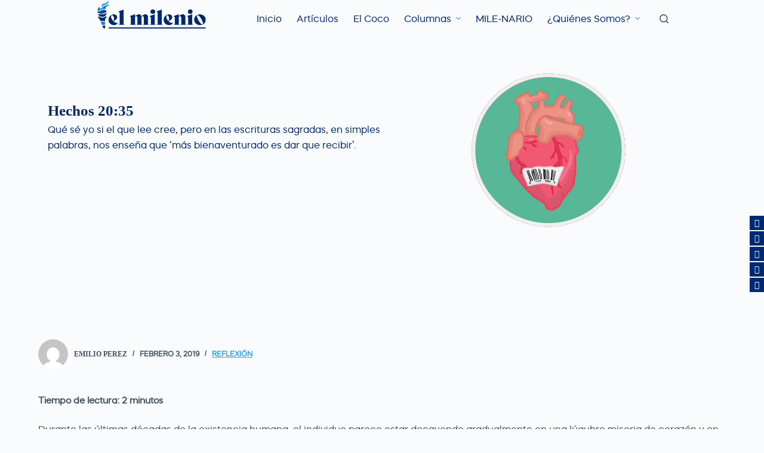

--- FILE ---
content_type: text/html; charset=UTF-8
request_url: https://elmileniohn.com/hechos-2035/
body_size: 37184
content:
<!doctype html>
<html dir="ltr" lang="es"
	prefix="og: https://ogp.me/ns#" >
<head>
	
	<meta charset="UTF-8">
	<meta name="viewport" content="width=device-width, initial-scale=1, maximum-scale=5, viewport-fit=cover">
	<link rel="profile" href="https://gmpg.org/xfn/11">

	
<!-- Author Meta Tags by Molongui Authorship, visit: https://wordpress.org/plugins/molongui-authorship/ -->
<meta name="author" content="Emilio Perez">
<!-- /Molongui Authorship -->

<title>Hechos 20:35 - El Milenio</title>

			<style>
			.fuse_social_icons_links {
			    display: block;
			}
			.facebook-awesome-social::before {
			    content: "\f09a" !important;
			}
			


			.awesome-social-img img {
			    position: absolute;
			    top: 50%;
			    left: 50%;
			    transform: translate(-50%,-50%);
			}

			.awesome-social-img {
			    position: relative;
			}			
			.icon_wrapper .awesome-social {
			    font-family: 'FuseAwesome' !important;
			}
			#icon_wrapper .fuse_social_icons_links .awesome-social {
			    font-family: "FuseAwesome" !important;
			    ext-rendering: auto !important;
			    -webkit-font-smoothing: antialiased !important;
			    -moz-osx-font-smoothing: grayscale !important;
			}
									
			
				#icon_wrapper{
					position: fixed;
					top: 50%;
					right: 0px;
					z-index: 99999;
				}

			
			.awesome-social

			{

            margin-top:2px;

			color: #fff !important;

			text-align: center !important;

			display: block;

			
			line-height: 25px !important;

			width: 24px !important;

			height: 24px !important;

			font-size: 14px !important;

			


			}

			
			.fuse_social_icons_links

			{

			outline:0 !important;



			}

			.fuse_social_icons_links:hover{

			text-decoration:none !important;

			}

			
			.fb-awesome-social

			{

			background: #3b5998;
			border-color: #3b5998;
			
			}
			.facebook-awesome-social

			{

			background: #3b5998;
			border-color: #3b5998;
						}
			
			.fuseicon-threads.threads-awesome-social.awesome-social::before {
			    content: "\e900";
			    font-family: 'FuseCustomIcons' !important;
			    			}

			.fuseicon-threads.threads-awesome-social.awesome-social {
			    background: #000;
			}


			.tw-awesome-social

			{

			background:#00aced;
			border-color: #00aced;
			
			}
			.twitter-awesome-social

			{

			background:#00aced;
			border-color: #00aced;
			
			}
			.rss-awesome-social

			{

			background:#FA9B39;
			border-color: #FA9B39;
			
			}

			.linkedin-awesome-social

			{

			background:#007bb6;
			border-color: #007bb6;
						}

			.youtube-awesome-social

			{

			background:#bb0000;
			border-color: #bb0000;
						}

			.flickr-awesome-social

			{

			background: #ff0084;
			border-color: #ff0084;
						}

			.pinterest-awesome-social

			{

			background:#cb2027;
			border-color: #cb2027;
						}

			.stumbleupon-awesome-social

			{

			background:#f74425 ;
			border-color: #f74425;
						}

			.google-plus-awesome-social

			{

			background:#f74425 ;
			border-color: #f74425;
						}

			.instagram-awesome-social

			{

			    background: -moz-linear-gradient(45deg, #f09433 0%, #e6683c 25%, #dc2743 50%, #cc2366 75%, #bc1888 100%);
			    background: -webkit-linear-gradient(45deg, #f09433 0%,#e6683c 25%,#dc2743 50%,#cc2366 75%,#bc1888 100%);
			    background: linear-gradient(45deg, #f09433 0%,#e6683c 25%,#dc2743 50%,#cc2366 75%,#bc1888 100%);
			    filter: progid:DXImageTransform.Microsoft.gradient( startColorstr='#f09433', endColorstr='#bc1888',GradientType=1 );
			    border-color: #f09433;
					    

			}

			.tumblr-awesome-social

			{

			background: #32506d ;
			border-color: #32506d;
						}

			.vine-awesome-social

			{

			background: #00bf8f ;
			border-color: #00bf8f;
						}

            .vk-awesome-social {



            background: #45668e ;
            border-color: #45668e;
            
            }

            .soundcloud-awesome-social

                {

            background: #ff3300 ;
            border-color: #ff3300;
            
                }

                .reddit-awesome-social{



            background: #ff4500 ;
            border-color: #ff4500;

                            }

                .stack-awesome-social{



            background: #fe7a15 ;
            border-color: #fe7a15;
            
                }

                .behance-awesome-social{

            background: #1769ff ;
            border-color: #1769ff;
            
                }

                .github-awesome-social{

            background: #999999 ;
            border-color: #999999;
            


                }

                .envelope-awesome-social{

                  background: #ccc ;
 				  border-color: #ccc;                 
 				                  }

/*  Mobile */









             




			</style>


		<!-- All in One SEO 4.4.4 - aioseo.com -->
		<meta name="description" content="Qué sé yo si el que lee cree, pero en las escrituras sagradas, en simples palabras, nos enseña que ‘más bienaventurado es dar que recibir’." />
		<meta name="robots" content="max-image-preview:large" />
		<link rel="canonical" href="https://elmileniohn.com/hechos-2035/" />
		<meta name="generator" content="All in One SEO (AIOSEO) 4.4.4" />
		<meta property="og:locale" content="es_ES" />
		<meta property="og:site_name" content="El Milenio - HN" />
		<meta property="og:type" content="article" />
		<meta property="og:title" content="Hechos 20:35 - El Milenio" />
		<meta property="og:description" content="Qué sé yo si el que lee cree, pero en las escrituras sagradas, en simples palabras, nos enseña que ‘más bienaventurado es dar que recibir’." />
		<meta property="og:url" content="https://elmileniohn.com/hechos-2035/" />
		<meta property="og:image" content="https://elmileniohn.com/wp-content/uploads/2020/12/elMilenio-1.png" />
		<meta property="og:image:secure_url" content="https://elmileniohn.com/wp-content/uploads/2020/12/elMilenio-1.png" />
		<meta property="og:image:width" content="2965" />
		<meta property="og:image:height" content="787" />
		<meta property="article:published_time" content="2019-02-03T20:50:50+00:00" />
		<meta property="article:modified_time" content="2021-02-23T23:40:36+00:00" />
		<meta name="twitter:card" content="summary" />
		<meta name="twitter:title" content="Hechos 20:35 - El Milenio" />
		<meta name="twitter:description" content="Qué sé yo si el que lee cree, pero en las escrituras sagradas, en simples palabras, nos enseña que ‘más bienaventurado es dar que recibir’." />
		<meta name="twitter:image" content="https://elmileniohn.com/wp-content/uploads/2020/12/elMilenio-1.png" />
		<script type="application/ld+json" class="aioseo-schema">
			{"@context":"https:\/\/schema.org","@graph":[{"@type":"BlogPosting","@id":"https:\/\/elmileniohn.com\/hechos-2035\/#blogposting","name":"Hechos 20:35 - El Milenio","headline":"Hechos 20:35","author":{"@id":"https:\/\/elmileniohn.com\/autor\/emilio-perez\/#author"},"publisher":{"@id":"https:\/\/elmileniohn.com\/#organization"},"image":{"@type":"ImageObject","url":"https:\/\/elmileniohn.com\/wp-content\/uploads\/2019\/02\/MilenioArtePerez-1024x696-1.png","width":507,"height":486},"datePublished":"2019-02-03T20:50:50+00:00","dateModified":"2021-02-23T23:40:36+00:00","inLanguage":"es-ES","mainEntityOfPage":{"@id":"https:\/\/elmileniohn.com\/hechos-2035\/#webpage"},"isPartOf":{"@id":"https:\/\/elmileniohn.com\/hechos-2035\/#webpage"},"articleSection":"Reflexi\u00f3n, Emilio Perez"},{"@type":"BreadcrumbList","@id":"https:\/\/elmileniohn.com\/hechos-2035\/#breadcrumblist","itemListElement":[{"@type":"ListItem","@id":"https:\/\/elmileniohn.com\/#listItem","position":1,"item":{"@type":"WebPage","@id":"https:\/\/elmileniohn.com\/","name":"Home","description":"Somos una plataforma de libre expresi\u00f3n y empoderamiento juvenil hecha por y para j\u00f3venes hondure\u00f1os. Creemos que un joven empoderado puede marcar la diferencia. \u00a1Apoyanos a cumplir nuestro prop\u00f3sito! Apoyanos Colabora con Nosotros LA VOZ DEL JOVEN PENSANTE ART\u00cdCULOS EL COCO MULTIMEDIA","url":"https:\/\/elmileniohn.com\/"},"nextItem":"https:\/\/elmileniohn.com\/hechos-2035\/#listItem"},{"@type":"ListItem","@id":"https:\/\/elmileniohn.com\/hechos-2035\/#listItem","position":2,"item":{"@type":"WebPage","@id":"https:\/\/elmileniohn.com\/hechos-2035\/","name":"Hechos 20:35","description":"Qu\u00e9 s\u00e9 yo si el que lee cree, pero en las escrituras sagradas, en simples palabras, nos ense\u00f1a que \u2018m\u00e1s bienaventurado es dar que recibir\u2019.","url":"https:\/\/elmileniohn.com\/hechos-2035\/"},"previousItem":"https:\/\/elmileniohn.com\/#listItem"}]},{"@type":"Organization","@id":"https:\/\/elmileniohn.com\/#organization","name":"El Milenio","url":"https:\/\/elmileniohn.com\/","logo":{"@type":"ImageObject","url":"https:\/\/elmileniohn.com\/wp-content\/uploads\/2020\/12\/elMilenio-1.png","@id":"https:\/\/elmileniohn.com\/#organizationLogo","width":2965,"height":787},"image":{"@id":"https:\/\/elmileniohn.com\/#organizationLogo"}},{"@type":"Person","@id":"https:\/\/elmileniohn.com\/autor\/emilio-perez\/#author","url":"https:\/\/elmileniohn.com\/autor\/emilio-perez\/","name":"Emilio Perez"},{"@type":"WebPage","@id":"https:\/\/elmileniohn.com\/hechos-2035\/#webpage","url":"https:\/\/elmileniohn.com\/hechos-2035\/","name":"Hechos 20:35 - El Milenio","description":"Qu\u00e9 s\u00e9 yo si el que lee cree, pero en las escrituras sagradas, en simples palabras, nos ense\u00f1a que \u2018m\u00e1s bienaventurado es dar que recibir\u2019.","inLanguage":"es-ES","isPartOf":{"@id":"https:\/\/elmileniohn.com\/#website"},"breadcrumb":{"@id":"https:\/\/elmileniohn.com\/hechos-2035\/#breadcrumblist"},"author":{"@id":"https:\/\/elmileniohn.com\/autor\/emilio-perez\/#author"},"creator":{"@id":"https:\/\/elmileniohn.com\/autor\/emilio-perez\/#author"},"image":{"@type":"ImageObject","url":"https:\/\/elmileniohn.com\/wp-content\/uploads\/2019\/02\/MilenioArtePerez-1024x696-1.png","@id":"https:\/\/elmileniohn.com\/#mainImage","width":507,"height":486},"primaryImageOfPage":{"@id":"https:\/\/elmileniohn.com\/hechos-2035\/#mainImage"},"datePublished":"2019-02-03T20:50:50+00:00","dateModified":"2021-02-23T23:40:36+00:00"},{"@type":"WebSite","@id":"https:\/\/elmileniohn.com\/#website","url":"https:\/\/elmileniohn.com\/","name":"El Milenio","description":"HN","inLanguage":"es-ES","publisher":{"@id":"https:\/\/elmileniohn.com\/#organization"}}]}
		</script>
		<!-- All in One SEO -->

<link rel='dns-prefetch' href='//s.w.org' />
<link rel="alternate" type="application/rss+xml" title="El Milenio &raquo; Feed" href="https://elmileniohn.com/feed/" />
<link rel="alternate" type="application/rss+xml" title="El Milenio &raquo; Feed de los comentarios" href="https://elmileniohn.com/comments/feed/" />
		<!-- This site uses the Google Analytics by MonsterInsights plugin v8.19 - Using Analytics tracking - https://www.monsterinsights.com/ -->
							<script src="//www.googletagmanager.com/gtag/js?id=G-JJ5Q8N9LXK"  data-cfasync="false" data-wpfc-render="false" async></script>
			<script data-cfasync="false" data-wpfc-render="false">
				var mi_version = '8.19';
				var mi_track_user = true;
				var mi_no_track_reason = '';
				
								var disableStrs = [
										'ga-disable-G-JJ5Q8N9LXK',
									];

				/* Function to detect opted out users */
				function __gtagTrackerIsOptedOut() {
					for (var index = 0; index < disableStrs.length; index++) {
						if (document.cookie.indexOf(disableStrs[index] + '=true') > -1) {
							return true;
						}
					}

					return false;
				}

				/* Disable tracking if the opt-out cookie exists. */
				if (__gtagTrackerIsOptedOut()) {
					for (var index = 0; index < disableStrs.length; index++) {
						window[disableStrs[index]] = true;
					}
				}

				/* Opt-out function */
				function __gtagTrackerOptout() {
					for (var index = 0; index < disableStrs.length; index++) {
						document.cookie = disableStrs[index] + '=true; expires=Thu, 31 Dec 2099 23:59:59 UTC; path=/';
						window[disableStrs[index]] = true;
					}
				}

				if ('undefined' === typeof gaOptout) {
					function gaOptout() {
						__gtagTrackerOptout();
					}
				}
								window.dataLayer = window.dataLayer || [];

				window.MonsterInsightsDualTracker = {
					helpers: {},
					trackers: {},
				};
				if (mi_track_user) {
					function __gtagDataLayer() {
						dataLayer.push(arguments);
					}

					function __gtagTracker(type, name, parameters) {
						if (!parameters) {
							parameters = {};
						}

						if (parameters.send_to) {
							__gtagDataLayer.apply(null, arguments);
							return;
						}

						if (type === 'event') {
														parameters.send_to = monsterinsights_frontend.v4_id;
							var hookName = name;
							if (typeof parameters['event_category'] !== 'undefined') {
								hookName = parameters['event_category'] + ':' + name;
							}

							if (typeof MonsterInsightsDualTracker.trackers[hookName] !== 'undefined') {
								MonsterInsightsDualTracker.trackers[hookName](parameters);
							} else {
								__gtagDataLayer('event', name, parameters);
							}
							
						} else {
							__gtagDataLayer.apply(null, arguments);
						}
					}

					__gtagTracker('js', new Date());
					__gtagTracker('set', {
						'developer_id.dZGIzZG': true,
											});
										__gtagTracker('config', 'G-JJ5Q8N9LXK', {"forceSSL":"true","link_attribution":"true"} );
															window.gtag = __gtagTracker;										(function () {
						/* https://developers.google.com/analytics/devguides/collection/analyticsjs/ */
						/* ga and __gaTracker compatibility shim. */
						var noopfn = function () {
							return null;
						};
						var newtracker = function () {
							return new Tracker();
						};
						var Tracker = function () {
							return null;
						};
						var p = Tracker.prototype;
						p.get = noopfn;
						p.set = noopfn;
						p.send = function () {
							var args = Array.prototype.slice.call(arguments);
							args.unshift('send');
							__gaTracker.apply(null, args);
						};
						var __gaTracker = function () {
							var len = arguments.length;
							if (len === 0) {
								return;
							}
							var f = arguments[len - 1];
							if (typeof f !== 'object' || f === null || typeof f.hitCallback !== 'function') {
								if ('send' === arguments[0]) {
									var hitConverted, hitObject = false, action;
									if ('event' === arguments[1]) {
										if ('undefined' !== typeof arguments[3]) {
											hitObject = {
												'eventAction': arguments[3],
												'eventCategory': arguments[2],
												'eventLabel': arguments[4],
												'value': arguments[5] ? arguments[5] : 1,
											}
										}
									}
									if ('pageview' === arguments[1]) {
										if ('undefined' !== typeof arguments[2]) {
											hitObject = {
												'eventAction': 'page_view',
												'page_path': arguments[2],
											}
										}
									}
									if (typeof arguments[2] === 'object') {
										hitObject = arguments[2];
									}
									if (typeof arguments[5] === 'object') {
										Object.assign(hitObject, arguments[5]);
									}
									if ('undefined' !== typeof arguments[1].hitType) {
										hitObject = arguments[1];
										if ('pageview' === hitObject.hitType) {
											hitObject.eventAction = 'page_view';
										}
									}
									if (hitObject) {
										action = 'timing' === arguments[1].hitType ? 'timing_complete' : hitObject.eventAction;
										hitConverted = mapArgs(hitObject);
										__gtagTracker('event', action, hitConverted);
									}
								}
								return;
							}

							function mapArgs(args) {
								var arg, hit = {};
								var gaMap = {
									'eventCategory': 'event_category',
									'eventAction': 'event_action',
									'eventLabel': 'event_label',
									'eventValue': 'event_value',
									'nonInteraction': 'non_interaction',
									'timingCategory': 'event_category',
									'timingVar': 'name',
									'timingValue': 'value',
									'timingLabel': 'event_label',
									'page': 'page_path',
									'location': 'page_location',
									'title': 'page_title',
								};
								for (arg in args) {
																		if (!(!args.hasOwnProperty(arg) || !gaMap.hasOwnProperty(arg))) {
										hit[gaMap[arg]] = args[arg];
									} else {
										hit[arg] = args[arg];
									}
								}
								return hit;
							}

							try {
								f.hitCallback();
							} catch (ex) {
							}
						};
						__gaTracker.create = newtracker;
						__gaTracker.getByName = newtracker;
						__gaTracker.getAll = function () {
							return [];
						};
						__gaTracker.remove = noopfn;
						__gaTracker.loaded = true;
						window['__gaTracker'] = __gaTracker;
					})();
									} else {
										console.log("");
					(function () {
						function __gtagTracker() {
							return null;
						}

						window['__gtagTracker'] = __gtagTracker;
						window['gtag'] = __gtagTracker;
					})();
									}
			</script>
				<!-- / Google Analytics by MonsterInsights -->
		<link rel='stylesheet' id='wp-block-library-css'  href='https://elmileniohn.com/wp-includes/css/dist/block-library/style.min.css?ver=6.0' media='all' />
<link rel='stylesheet' id='wpda_countdown_gutenberg_css-css'  href='https://elmileniohn.com/wp-content/plugins/widget-countdown/includes/gutenberg/style.css?ver=6.0' media='all' />
<style id='global-styles-inline-css'>
body{--wp--preset--color--black: #000000;--wp--preset--color--cyan-bluish-gray: #abb8c3;--wp--preset--color--white: #ffffff;--wp--preset--color--pale-pink: #f78da7;--wp--preset--color--vivid-red: #cf2e2e;--wp--preset--color--luminous-vivid-orange: #ff6900;--wp--preset--color--luminous-vivid-amber: #fcb900;--wp--preset--color--light-green-cyan: #7bdcb5;--wp--preset--color--vivid-green-cyan: #00d084;--wp--preset--color--pale-cyan-blue: #8ed1fc;--wp--preset--color--vivid-cyan-blue: #0693e3;--wp--preset--color--vivid-purple: #9b51e0;--wp--preset--color--palette-color-1: var(--paletteColor1, #002972);--wp--preset--color--palette-color-2: var(--paletteColor2, #002972);--wp--preset--color--palette-color-3: var(--paletteColor3, rgba(44, 62, 80, 0.9));--wp--preset--color--palette-color-4: var(--paletteColor4, rgba(44, 62, 80, 1));--wp--preset--color--palette-color-5: var(--paletteColor5, #ffffff);--wp--preset--color--palette-color-6: var(--paletteColor6, #f2f5f7);--wp--preset--color--palette-color-7: var(--paletteColor7, #FAFBFC);--wp--preset--color--palette-color-8: var(--paletteColor8, #ffffff);--wp--preset--gradient--vivid-cyan-blue-to-vivid-purple: linear-gradient(135deg,rgba(6,147,227,1) 0%,rgb(155,81,224) 100%);--wp--preset--gradient--light-green-cyan-to-vivid-green-cyan: linear-gradient(135deg,rgb(122,220,180) 0%,rgb(0,208,130) 100%);--wp--preset--gradient--luminous-vivid-amber-to-luminous-vivid-orange: linear-gradient(135deg,rgba(252,185,0,1) 0%,rgba(255,105,0,1) 100%);--wp--preset--gradient--luminous-vivid-orange-to-vivid-red: linear-gradient(135deg,rgba(255,105,0,1) 0%,rgb(207,46,46) 100%);--wp--preset--gradient--very-light-gray-to-cyan-bluish-gray: linear-gradient(135deg,rgb(238,238,238) 0%,rgb(169,184,195) 100%);--wp--preset--gradient--cool-to-warm-spectrum: linear-gradient(135deg,rgb(74,234,220) 0%,rgb(151,120,209) 20%,rgb(207,42,186) 40%,rgb(238,44,130) 60%,rgb(251,105,98) 80%,rgb(254,248,76) 100%);--wp--preset--gradient--blush-light-purple: linear-gradient(135deg,rgb(255,206,236) 0%,rgb(152,150,240) 100%);--wp--preset--gradient--blush-bordeaux: linear-gradient(135deg,rgb(254,205,165) 0%,rgb(254,45,45) 50%,rgb(107,0,62) 100%);--wp--preset--gradient--luminous-dusk: linear-gradient(135deg,rgb(255,203,112) 0%,rgb(199,81,192) 50%,rgb(65,88,208) 100%);--wp--preset--gradient--pale-ocean: linear-gradient(135deg,rgb(255,245,203) 0%,rgb(182,227,212) 50%,rgb(51,167,181) 100%);--wp--preset--gradient--electric-grass: linear-gradient(135deg,rgb(202,248,128) 0%,rgb(113,206,126) 100%);--wp--preset--gradient--midnight: linear-gradient(135deg,rgb(2,3,129) 0%,rgb(40,116,252) 100%);--wp--preset--gradient--juicy-peach: linear-gradient(to right, #ffecd2 0%, #fcb69f 100%);--wp--preset--gradient--young-passion: linear-gradient(to right, #ff8177 0%, #ff867a 0%, #ff8c7f 21%, #f99185 52%, #cf556c 78%, #b12a5b 100%);--wp--preset--gradient--true-sunset: linear-gradient(to right, #fa709a 0%, #fee140 100%);--wp--preset--gradient--morpheus-den: linear-gradient(to top, #30cfd0 0%, #330867 100%);--wp--preset--gradient--plum-plate: linear-gradient(135deg, #667eea 0%, #764ba2 100%);--wp--preset--gradient--aqua-splash: linear-gradient(15deg, #13547a 0%, #80d0c7 100%);--wp--preset--gradient--love-kiss: linear-gradient(to top, #ff0844 0%, #ffb199 100%);--wp--preset--gradient--new-retrowave: linear-gradient(to top, #3b41c5 0%, #a981bb 49%, #ffc8a9 100%);--wp--preset--gradient--plum-bath: linear-gradient(to top, #cc208e 0%, #6713d2 100%);--wp--preset--gradient--high-flight: linear-gradient(to right, #0acffe 0%, #495aff 100%);--wp--preset--gradient--teen-party: linear-gradient(-225deg, #FF057C 0%, #8D0B93 50%, #321575 100%);--wp--preset--gradient--fabled-sunset: linear-gradient(-225deg, #231557 0%, #44107A 29%, #FF1361 67%, #FFF800 100%);--wp--preset--gradient--arielle-smile: radial-gradient(circle 248px at center, #16d9e3 0%, #30c7ec 47%, #46aef7 100%);--wp--preset--gradient--itmeo-branding: linear-gradient(180deg, #2af598 0%, #009efd 100%);--wp--preset--gradient--deep-blue: linear-gradient(to right, #6a11cb 0%, #2575fc 100%);--wp--preset--gradient--strong-bliss: linear-gradient(to right, #f78ca0 0%, #f9748f 19%, #fd868c 60%, #fe9a8b 100%);--wp--preset--gradient--sweet-period: linear-gradient(to top, #3f51b1 0%, #5a55ae 13%, #7b5fac 25%, #8f6aae 38%, #a86aa4 50%, #cc6b8e 62%, #f18271 75%, #f3a469 87%, #f7c978 100%);--wp--preset--gradient--purple-division: linear-gradient(to top, #7028e4 0%, #e5b2ca 100%);--wp--preset--gradient--cold-evening: linear-gradient(to top, #0c3483 0%, #a2b6df 100%, #6b8cce 100%, #a2b6df 100%);--wp--preset--gradient--mountain-rock: linear-gradient(to right, #868f96 0%, #596164 100%);--wp--preset--gradient--desert-hump: linear-gradient(to top, #c79081 0%, #dfa579 100%);--wp--preset--gradient--ethernal-constance: linear-gradient(to top, #09203f 0%, #537895 100%);--wp--preset--gradient--happy-memories: linear-gradient(-60deg, #ff5858 0%, #f09819 100%);--wp--preset--gradient--grown-early: linear-gradient(to top, #0ba360 0%, #3cba92 100%);--wp--preset--gradient--morning-salad: linear-gradient(-225deg, #B7F8DB 0%, #50A7C2 100%);--wp--preset--gradient--night-call: linear-gradient(-225deg, #AC32E4 0%, #7918F2 48%, #4801FF 100%);--wp--preset--gradient--mind-crawl: linear-gradient(-225deg, #473B7B 0%, #3584A7 51%, #30D2BE 100%);--wp--preset--gradient--angel-care: linear-gradient(-225deg, #FFE29F 0%, #FFA99F 48%, #FF719A 100%);--wp--preset--gradient--juicy-cake: linear-gradient(to top, #e14fad 0%, #f9d423 100%);--wp--preset--gradient--rich-metal: linear-gradient(to right, #d7d2cc 0%, #304352 100%);--wp--preset--gradient--mole-hall: linear-gradient(-20deg, #616161 0%, #9bc5c3 100%);--wp--preset--gradient--cloudy-knoxville: linear-gradient(120deg, #fdfbfb 0%, #ebedee 100%);--wp--preset--gradient--soft-grass: linear-gradient(to top, #c1dfc4 0%, #deecdd 100%);--wp--preset--gradient--saint-petersburg: linear-gradient(135deg, #f5f7fa 0%, #c3cfe2 100%);--wp--preset--gradient--everlasting-sky: linear-gradient(135deg, #fdfcfb 0%, #e2d1c3 100%);--wp--preset--gradient--kind-steel: linear-gradient(-20deg, #e9defa 0%, #fbfcdb 100%);--wp--preset--gradient--over-sun: linear-gradient(60deg, #abecd6 0%, #fbed96 100%);--wp--preset--gradient--premium-white: linear-gradient(to top, #d5d4d0 0%, #d5d4d0 1%, #eeeeec 31%, #efeeec 75%, #e9e9e7 100%);--wp--preset--gradient--clean-mirror: linear-gradient(45deg, #93a5cf 0%, #e4efe9 100%);--wp--preset--gradient--wild-apple: linear-gradient(to top, #d299c2 0%, #fef9d7 100%);--wp--preset--gradient--snow-again: linear-gradient(to top, #e6e9f0 0%, #eef1f5 100%);--wp--preset--gradient--confident-cloud: linear-gradient(to top, #dad4ec 0%, #dad4ec 1%, #f3e7e9 100%);--wp--preset--gradient--glass-water: linear-gradient(to top, #dfe9f3 0%, white 100%);--wp--preset--gradient--perfect-white: linear-gradient(-225deg, #E3FDF5 0%, #FFE6FA 100%);--wp--preset--duotone--dark-grayscale: url('#wp-duotone-dark-grayscale');--wp--preset--duotone--grayscale: url('#wp-duotone-grayscale');--wp--preset--duotone--purple-yellow: url('#wp-duotone-purple-yellow');--wp--preset--duotone--blue-red: url('#wp-duotone-blue-red');--wp--preset--duotone--midnight: url('#wp-duotone-midnight');--wp--preset--duotone--magenta-yellow: url('#wp-duotone-magenta-yellow');--wp--preset--duotone--purple-green: url('#wp-duotone-purple-green');--wp--preset--duotone--blue-orange: url('#wp-duotone-blue-orange');--wp--preset--font-size--small: 13px;--wp--preset--font-size--medium: 20px;--wp--preset--font-size--large: 36px;--wp--preset--font-size--x-large: 42px;}body { margin: 0; }body{--wp--style--block-gap: var(--content-spacing);}.wp-site-blocks > .alignleft { float: left; margin-right: 2em; }.wp-site-blocks > .alignright { float: right; margin-left: 2em; }.wp-site-blocks > .aligncenter { justify-content: center; margin-left: auto; margin-right: auto; }.wp-site-blocks > * { margin-block-start: 0; margin-block-end: 0; }.wp-site-blocks > * + * { margin-block-start: var( --wp--style--block-gap ); }.has-black-color{color: var(--wp--preset--color--black) !important;}.has-cyan-bluish-gray-color{color: var(--wp--preset--color--cyan-bluish-gray) !important;}.has-white-color{color: var(--wp--preset--color--white) !important;}.has-pale-pink-color{color: var(--wp--preset--color--pale-pink) !important;}.has-vivid-red-color{color: var(--wp--preset--color--vivid-red) !important;}.has-luminous-vivid-orange-color{color: var(--wp--preset--color--luminous-vivid-orange) !important;}.has-luminous-vivid-amber-color{color: var(--wp--preset--color--luminous-vivid-amber) !important;}.has-light-green-cyan-color{color: var(--wp--preset--color--light-green-cyan) !important;}.has-vivid-green-cyan-color{color: var(--wp--preset--color--vivid-green-cyan) !important;}.has-pale-cyan-blue-color{color: var(--wp--preset--color--pale-cyan-blue) !important;}.has-vivid-cyan-blue-color{color: var(--wp--preset--color--vivid-cyan-blue) !important;}.has-vivid-purple-color{color: var(--wp--preset--color--vivid-purple) !important;}.has-palette-color-1-color{color: var(--wp--preset--color--palette-color-1) !important;}.has-palette-color-2-color{color: var(--wp--preset--color--palette-color-2) !important;}.has-palette-color-3-color{color: var(--wp--preset--color--palette-color-3) !important;}.has-palette-color-4-color{color: var(--wp--preset--color--palette-color-4) !important;}.has-palette-color-5-color{color: var(--wp--preset--color--palette-color-5) !important;}.has-palette-color-6-color{color: var(--wp--preset--color--palette-color-6) !important;}.has-palette-color-7-color{color: var(--wp--preset--color--palette-color-7) !important;}.has-palette-color-8-color{color: var(--wp--preset--color--palette-color-8) !important;}.has-black-background-color{background-color: var(--wp--preset--color--black) !important;}.has-cyan-bluish-gray-background-color{background-color: var(--wp--preset--color--cyan-bluish-gray) !important;}.has-white-background-color{background-color: var(--wp--preset--color--white) !important;}.has-pale-pink-background-color{background-color: var(--wp--preset--color--pale-pink) !important;}.has-vivid-red-background-color{background-color: var(--wp--preset--color--vivid-red) !important;}.has-luminous-vivid-orange-background-color{background-color: var(--wp--preset--color--luminous-vivid-orange) !important;}.has-luminous-vivid-amber-background-color{background-color: var(--wp--preset--color--luminous-vivid-amber) !important;}.has-light-green-cyan-background-color{background-color: var(--wp--preset--color--light-green-cyan) !important;}.has-vivid-green-cyan-background-color{background-color: var(--wp--preset--color--vivid-green-cyan) !important;}.has-pale-cyan-blue-background-color{background-color: var(--wp--preset--color--pale-cyan-blue) !important;}.has-vivid-cyan-blue-background-color{background-color: var(--wp--preset--color--vivid-cyan-blue) !important;}.has-vivid-purple-background-color{background-color: var(--wp--preset--color--vivid-purple) !important;}.has-palette-color-1-background-color{background-color: var(--wp--preset--color--palette-color-1) !important;}.has-palette-color-2-background-color{background-color: var(--wp--preset--color--palette-color-2) !important;}.has-palette-color-3-background-color{background-color: var(--wp--preset--color--palette-color-3) !important;}.has-palette-color-4-background-color{background-color: var(--wp--preset--color--palette-color-4) !important;}.has-palette-color-5-background-color{background-color: var(--wp--preset--color--palette-color-5) !important;}.has-palette-color-6-background-color{background-color: var(--wp--preset--color--palette-color-6) !important;}.has-palette-color-7-background-color{background-color: var(--wp--preset--color--palette-color-7) !important;}.has-palette-color-8-background-color{background-color: var(--wp--preset--color--palette-color-8) !important;}.has-black-border-color{border-color: var(--wp--preset--color--black) !important;}.has-cyan-bluish-gray-border-color{border-color: var(--wp--preset--color--cyan-bluish-gray) !important;}.has-white-border-color{border-color: var(--wp--preset--color--white) !important;}.has-pale-pink-border-color{border-color: var(--wp--preset--color--pale-pink) !important;}.has-vivid-red-border-color{border-color: var(--wp--preset--color--vivid-red) !important;}.has-luminous-vivid-orange-border-color{border-color: var(--wp--preset--color--luminous-vivid-orange) !important;}.has-luminous-vivid-amber-border-color{border-color: var(--wp--preset--color--luminous-vivid-amber) !important;}.has-light-green-cyan-border-color{border-color: var(--wp--preset--color--light-green-cyan) !important;}.has-vivid-green-cyan-border-color{border-color: var(--wp--preset--color--vivid-green-cyan) !important;}.has-pale-cyan-blue-border-color{border-color: var(--wp--preset--color--pale-cyan-blue) !important;}.has-vivid-cyan-blue-border-color{border-color: var(--wp--preset--color--vivid-cyan-blue) !important;}.has-vivid-purple-border-color{border-color: var(--wp--preset--color--vivid-purple) !important;}.has-palette-color-1-border-color{border-color: var(--wp--preset--color--palette-color-1) !important;}.has-palette-color-2-border-color{border-color: var(--wp--preset--color--palette-color-2) !important;}.has-palette-color-3-border-color{border-color: var(--wp--preset--color--palette-color-3) !important;}.has-palette-color-4-border-color{border-color: var(--wp--preset--color--palette-color-4) !important;}.has-palette-color-5-border-color{border-color: var(--wp--preset--color--palette-color-5) !important;}.has-palette-color-6-border-color{border-color: var(--wp--preset--color--palette-color-6) !important;}.has-palette-color-7-border-color{border-color: var(--wp--preset--color--palette-color-7) !important;}.has-palette-color-8-border-color{border-color: var(--wp--preset--color--palette-color-8) !important;}.has-vivid-cyan-blue-to-vivid-purple-gradient-background{background: var(--wp--preset--gradient--vivid-cyan-blue-to-vivid-purple) !important;}.has-light-green-cyan-to-vivid-green-cyan-gradient-background{background: var(--wp--preset--gradient--light-green-cyan-to-vivid-green-cyan) !important;}.has-luminous-vivid-amber-to-luminous-vivid-orange-gradient-background{background: var(--wp--preset--gradient--luminous-vivid-amber-to-luminous-vivid-orange) !important;}.has-luminous-vivid-orange-to-vivid-red-gradient-background{background: var(--wp--preset--gradient--luminous-vivid-orange-to-vivid-red) !important;}.has-very-light-gray-to-cyan-bluish-gray-gradient-background{background: var(--wp--preset--gradient--very-light-gray-to-cyan-bluish-gray) !important;}.has-cool-to-warm-spectrum-gradient-background{background: var(--wp--preset--gradient--cool-to-warm-spectrum) !important;}.has-blush-light-purple-gradient-background{background: var(--wp--preset--gradient--blush-light-purple) !important;}.has-blush-bordeaux-gradient-background{background: var(--wp--preset--gradient--blush-bordeaux) !important;}.has-luminous-dusk-gradient-background{background: var(--wp--preset--gradient--luminous-dusk) !important;}.has-pale-ocean-gradient-background{background: var(--wp--preset--gradient--pale-ocean) !important;}.has-electric-grass-gradient-background{background: var(--wp--preset--gradient--electric-grass) !important;}.has-midnight-gradient-background{background: var(--wp--preset--gradient--midnight) !important;}.has-juicy-peach-gradient-background{background: var(--wp--preset--gradient--juicy-peach) !important;}.has-young-passion-gradient-background{background: var(--wp--preset--gradient--young-passion) !important;}.has-true-sunset-gradient-background{background: var(--wp--preset--gradient--true-sunset) !important;}.has-morpheus-den-gradient-background{background: var(--wp--preset--gradient--morpheus-den) !important;}.has-plum-plate-gradient-background{background: var(--wp--preset--gradient--plum-plate) !important;}.has-aqua-splash-gradient-background{background: var(--wp--preset--gradient--aqua-splash) !important;}.has-love-kiss-gradient-background{background: var(--wp--preset--gradient--love-kiss) !important;}.has-new-retrowave-gradient-background{background: var(--wp--preset--gradient--new-retrowave) !important;}.has-plum-bath-gradient-background{background: var(--wp--preset--gradient--plum-bath) !important;}.has-high-flight-gradient-background{background: var(--wp--preset--gradient--high-flight) !important;}.has-teen-party-gradient-background{background: var(--wp--preset--gradient--teen-party) !important;}.has-fabled-sunset-gradient-background{background: var(--wp--preset--gradient--fabled-sunset) !important;}.has-arielle-smile-gradient-background{background: var(--wp--preset--gradient--arielle-smile) !important;}.has-itmeo-branding-gradient-background{background: var(--wp--preset--gradient--itmeo-branding) !important;}.has-deep-blue-gradient-background{background: var(--wp--preset--gradient--deep-blue) !important;}.has-strong-bliss-gradient-background{background: var(--wp--preset--gradient--strong-bliss) !important;}.has-sweet-period-gradient-background{background: var(--wp--preset--gradient--sweet-period) !important;}.has-purple-division-gradient-background{background: var(--wp--preset--gradient--purple-division) !important;}.has-cold-evening-gradient-background{background: var(--wp--preset--gradient--cold-evening) !important;}.has-mountain-rock-gradient-background{background: var(--wp--preset--gradient--mountain-rock) !important;}.has-desert-hump-gradient-background{background: var(--wp--preset--gradient--desert-hump) !important;}.has-ethernal-constance-gradient-background{background: var(--wp--preset--gradient--ethernal-constance) !important;}.has-happy-memories-gradient-background{background: var(--wp--preset--gradient--happy-memories) !important;}.has-grown-early-gradient-background{background: var(--wp--preset--gradient--grown-early) !important;}.has-morning-salad-gradient-background{background: var(--wp--preset--gradient--morning-salad) !important;}.has-night-call-gradient-background{background: var(--wp--preset--gradient--night-call) !important;}.has-mind-crawl-gradient-background{background: var(--wp--preset--gradient--mind-crawl) !important;}.has-angel-care-gradient-background{background: var(--wp--preset--gradient--angel-care) !important;}.has-juicy-cake-gradient-background{background: var(--wp--preset--gradient--juicy-cake) !important;}.has-rich-metal-gradient-background{background: var(--wp--preset--gradient--rich-metal) !important;}.has-mole-hall-gradient-background{background: var(--wp--preset--gradient--mole-hall) !important;}.has-cloudy-knoxville-gradient-background{background: var(--wp--preset--gradient--cloudy-knoxville) !important;}.has-soft-grass-gradient-background{background: var(--wp--preset--gradient--soft-grass) !important;}.has-saint-petersburg-gradient-background{background: var(--wp--preset--gradient--saint-petersburg) !important;}.has-everlasting-sky-gradient-background{background: var(--wp--preset--gradient--everlasting-sky) !important;}.has-kind-steel-gradient-background{background: var(--wp--preset--gradient--kind-steel) !important;}.has-over-sun-gradient-background{background: var(--wp--preset--gradient--over-sun) !important;}.has-premium-white-gradient-background{background: var(--wp--preset--gradient--premium-white) !important;}.has-clean-mirror-gradient-background{background: var(--wp--preset--gradient--clean-mirror) !important;}.has-wild-apple-gradient-background{background: var(--wp--preset--gradient--wild-apple) !important;}.has-snow-again-gradient-background{background: var(--wp--preset--gradient--snow-again) !important;}.has-confident-cloud-gradient-background{background: var(--wp--preset--gradient--confident-cloud) !important;}.has-glass-water-gradient-background{background: var(--wp--preset--gradient--glass-water) !important;}.has-perfect-white-gradient-background{background: var(--wp--preset--gradient--perfect-white) !important;}.has-small-font-size{font-size: var(--wp--preset--font-size--small) !important;}.has-medium-font-size{font-size: var(--wp--preset--font-size--medium) !important;}.has-large-font-size{font-size: var(--wp--preset--font-size--large) !important;}.has-x-large-font-size{font-size: var(--wp--preset--font-size--x-large) !important;}
</style>
<link rel='stylesheet' id='avatar-manager-css'  href='https://elmileniohn.com/wp-content/plugins/avatar-manager/assets/css/avatar-manager.min.css?ver=1.2.1' media='all' />
<link rel='stylesheet' id='contact-form-7-css'  href='https://elmileniohn.com/wp-content/plugins/contact-form-7/includes/css/styles.css?ver=5.7.7' media='all' />
<link rel='stylesheet' id='wpsm_counter-font-awesome-front-css'  href='https://elmileniohn.com/wp-content/plugins/counter-number-showcase/assets/css/font-awesome/css/font-awesome.min.css?ver=6.0' media='all' />
<link rel='stylesheet' id='wpsm_counter_bootstrap-front-css'  href='https://elmileniohn.com/wp-content/plugins/counter-number-showcase/assets/css/bootstrap-front.css?ver=6.0' media='all' />
<link rel='stylesheet' id='wpsm_counter_column-css'  href='https://elmileniohn.com/wp-content/plugins/counter-number-showcase/assets/css/counter-column.css?ver=6.0' media='all' />
<link rel='stylesheet' id='redux-extendify-styles-css'  href='https://elmileniohn.com/wp-content/plugins/fuse-social-floating-sidebar/framework/redux-core/assets/css/extendify-utilities.css?ver=4.4.0' media='all' />
<link rel='stylesheet' id='fuse-awesome-css'  href='https://elmileniohn.com/wp-content/plugins/fuse-social-floating-sidebar/inc/font-awesome/css/font-awesome.min.css?ver=5.4.10' media='all' />
<link rel='stylesheet' id='owlcss-css'  href='https://elmileniohn.com/wp-content/plugins/lgx-owl-carousel/public/assets/lib/owl.carousel2/owl.carousel.css?ver=2.0.0' media='all' />
<link rel='stylesheet' id='owltheme-css'  href='https://elmileniohn.com/wp-content/plugins/lgx-owl-carousel/public/assets/lib/owl.carousel2/owl.theme.default.min.css?ver=2.0.0' media='all' />
<link rel='stylesheet' id='lgx-owl-carousel-css'  href='https://elmileniohn.com/wp-content/plugins/lgx-owl-carousel/public/assets/css/lgx-owl-carousel-public.css?ver=2.0.0' media='all' />
<link rel='stylesheet' id='parente2-style-css'  href='https://elmileniohn.com/wp-content/themes/blocksy/style.css?ver=6.0' media='all' />
<link rel='stylesheet' id='childe2-style-css'  href='https://elmileniohn.com/wp-content/themes/blocksy-child/style.css?ver=6.0' media='all' />
<link rel='stylesheet' id='wpdreams-asl-basic-css'  href='https://elmileniohn.com/wp-content/plugins/ajax-search-lite/css/style.basic.css?ver=4.11.2' media='all' />
<link rel='stylesheet' id='wpdreams-ajaxsearchlite-css'  href='https://elmileniohn.com/wp-content/plugins/ajax-search-lite/css/style-curvy-black.css?ver=4.11.2' media='all' />
<link rel='stylesheet' id='popup-maker-site-css'  href='//elmileniohn.com/wp-content/uploads/pum/pum-site-styles.css?generated=1692988242&#038;ver=1.18.2' media='all' />
<link rel='stylesheet' id='ct-main-styles-css'  href='https://elmileniohn.com/wp-content/themes/blocksy/static/bundle/main.min.css?ver=1.9.2' media='all' />
<link rel='stylesheet' id='ct-page-title-styles-css'  href='https://elmileniohn.com/wp-content/themes/blocksy/static/bundle/page-title.min.css?ver=1.9.2' media='all' />
<link rel='stylesheet' id='ct-back-to-top-styles-css'  href='https://elmileniohn.com/wp-content/themes/blocksy/static/bundle/back-to-top.min.css?ver=1.9.2' media='all' />
<link rel='stylesheet' id='ct-share-box-styles-css'  href='https://elmileniohn.com/wp-content/themes/blocksy/static/bundle/share-box.min.css?ver=1.9.2' media='all' />
<link rel='stylesheet' id='ct-author-box-styles-css'  href='https://elmileniohn.com/wp-content/themes/blocksy/static/bundle/author-box.min.css?ver=1.9.2' media='all' />
<link rel='stylesheet' id='ct-posts-nav-styles-css'  href='https://elmileniohn.com/wp-content/themes/blocksy/static/bundle/posts-nav.min.css?ver=1.9.2' media='all' />
<link rel='stylesheet' id='ct-cf-7-styles-css'  href='https://elmileniohn.com/wp-content/themes/blocksy/static/bundle/cf-7.min.css?ver=1.9.2' media='all' />
<link rel='stylesheet' id='ct-wpforms-styles-css'  href='https://elmileniohn.com/wp-content/themes/blocksy/static/bundle/wpforms.min.css?ver=1.9.2' media='all' />
<script type='text/javascript' src='https://elmileniohn.com/wp-includes/js/jquery/jquery.min.js?ver=3.6.0' id='jquery-core-js'></script>
<script type='text/javascript' src='https://elmileniohn.com/wp-includes/js/jquery/jquery-migrate.min.js?ver=3.3.2' id='jquery-migrate-js'></script>
<script type='text/javascript' src='https://elmileniohn.com/wp-content/themes/blocksy-child/custom.js?ver=6.0' id='custom-script-js'></script>
<script type='text/javascript' src='https://elmileniohn.com/wp-content/plugins/google-analytics-for-wordpress/assets/js/frontend-gtag.min.js?ver=8.19' id='monsterinsights-frontend-script-js'></script>
<script data-cfasync="false" data-wpfc-render="false" id='monsterinsights-frontend-script-js-extra'>var monsterinsights_frontend = {"js_events_tracking":"true","download_extensions":"doc,pdf,ppt,zip,xls,docx,pptx,xlsx","inbound_paths":"[{\"path\":\"\\\/go\\\/\",\"label\":\"affiliate\"},{\"path\":\"\\\/recommend\\\/\",\"label\":\"affiliate\"}]","home_url":"https:\/\/elmileniohn.com","hash_tracking":"false","v4_id":"G-JJ5Q8N9LXK"};</script>
<script type='text/javascript' src='https://elmileniohn.com/wp-content/plugins/avatar-manager/assets/js/avatar-manager.min.js?ver=1.2.1' id='avatar-manager-js'></script>
<script type='text/javascript' id='fuse-social-script-js-extra'>
/* <![CDATA[ */
var fuse_social = {"ajax_url":"https:\/\/elmileniohn.com\/wp-admin\/admin-ajax.php"};
/* ]]> */
</script>
<script type='text/javascript' src='https://elmileniohn.com/wp-content/plugins/fuse-social-floating-sidebar/inc/js/fuse_script.js?ver=136664779' id='fuse-social-script-js'></script>
<script type='text/javascript' src='https://elmileniohn.com/wp-content/plugins/lgx-owl-carousel/public/assets/lib/owl.carousel2/owl.carousel.js?ver=2.0.0' id='lgxowljs-js'></script>
<script type='text/javascript' id='lgx-owl-carousel-js-extra'>
/* <![CDATA[ */
var lgxcarousel = {"owl_navigationTextL":"https:\/\/elmileniohn.com\/wp-content\/plugins\/lgx-owl-carousel\/public\/assets\/img\/arrow-left.png","owl_navigationTextR":"https:\/\/elmileniohn.com\/wp-content\/plugins\/lgx-owl-carousel\/public\/assets\/img\/arrow-right.png"};
/* ]]> */
</script>
<script type='text/javascript' src='https://elmileniohn.com/wp-content/plugins/lgx-owl-carousel/public/assets/js/lgx-owl-carousel-public.js?ver=2.0.0' id='lgx-owl-carousel-js'></script>
<link rel="https://api.w.org/" href="https://elmileniohn.com/wp-json/" /><link rel="alternate" type="application/json" href="https://elmileniohn.com/wp-json/wp/v2/posts/2832" /><link rel="EditURI" type="application/rsd+xml" title="RSD" href="https://elmileniohn.com/xmlrpc.php?rsd" />
<link rel="wlwmanifest" type="application/wlwmanifest+xml" href="https://elmileniohn.com/wp-includes/wlwmanifest.xml" /> 
<meta name="generator" content="WordPress 6.0" />
<link rel='shortlink' href='https://elmileniohn.com/?p=2832' />
<link rel="alternate" type="application/json+oembed" href="https://elmileniohn.com/wp-json/oembed/1.0/embed?url=https%3A%2F%2Felmileniohn.com%2Fhechos-2035%2F" />
<link rel="alternate" type="text/xml+oembed" href="https://elmileniohn.com/wp-json/oembed/1.0/embed?url=https%3A%2F%2Felmileniohn.com%2Fhechos-2035%2F&#038;format=xml" />
<meta name="generator" content="Redux 4.4.0" /><style> .lgx-carousel-section .lgx-carousel .owl-video-tn{height: 350px; width: 100%;} </style>        <style>
            .molongui-disabled-link
            {
                border-bottom: none !important;
                text-decoration: none !important;
                color: inherit !important;
                cursor: inherit !important;
            }
            .molongui-disabled-link:hover,
            .molongui-disabled-link:hover span
            {
                border-bottom: none !important;
                text-decoration: none !important;
                color: inherit !important;
                cursor: inherit !important;
            }
        </style>
        <noscript><link rel='stylesheet' href='https://elmileniohn.com/wp-content/themes/blocksy/static/bundle/no-scripts.min.css' type='text/css'></noscript>
<style id="ct-main-styles-inline-css">[data-header*="type-1"] .ct-header [data-id="logo"] .site-logo-container {--logo-max-height:46px;} [data-header*="type-1"] .ct-header [data-id="logo"] .site-title {--fontWeight:700;--fontSize:25px;--linkInitialColor:var(--paletteColor4);} [data-header*="type-1"] .ct-header [data-id="menu"] > ul > li > a {--fontWeight:700;--textTransform:uppercase;--fontSize:12px;--lineHeight:1.3;--linkInitialColor:var(--color);} [data-header*="type-1"] .ct-header [data-id="menu"][data-menu*="type-3"] > ul > li > a {--linkHoverColor:#ffffff;--linkActiveColor:#ffffff;} [data-header*="type-1"] .ct-header [data-id="menu"] .sub-menu .ct-menu-link {--linkInitialColor:#ffffff;--fontWeight:500;--fontSize:12px;} [data-header*="type-1"] .ct-header [data-id="menu"] .sub-menu {--dropdown-divider:1px dashed rgba(255, 255, 255, 0.1);--box-shadow:0px 10px 20px rgba(41, 51, 61, 0.1);--border-radius:0px 0px 2px 2px;} [data-header*="type-1"] .ct-header [data-row*="middle"] {--height:213px;background-color:#ffffff;background-image:none;--borderTop:none;--borderBottom:none;--box-shadow:none;} [data-header*="type-1"] .ct-header [data-row*="middle"] > div {--borderTop:none;--borderBottom:none;} [data-header*="type-1"] [data-id="mobile-menu"] {--fontWeight:700;--fontSize:20px;--linkInitialColor:#ffffff;--mobile-menu-divider:none;} [data-header*="type-1"] #offcanvas .ct-panel-inner {background-color:rgba(18, 21, 25, 0.98);} [data-header*="type-1"] #offcanvas {--side-panel-width:500px;} [data-header*="type-1"] [data-behaviour*="side"] {--box-shadow:0px 0px 70px rgba(0, 0, 0, 0.35);} [data-header*="type-1"] #search-modal .ct-search-results a {--fontWeight:500;--fontSize:14px;--lineHeight:1.4;} [data-header*="type-1"] #search-modal {--linkInitialColor:#ffffff;--form-text-initial-color:#ffffff;--form-text-focus-color:#ffffff;background-color:rgba(18, 21, 25, 0.98);} [data-header*="type-1"] #search-modal input {--form-field-border-initial-color:rgba(255, 255, 255, 0.2);} [data-header*="type-1"] [data-id="trigger"] {--icon-size:18px;} [data-header*="type-1"] {--header-height:213px;} [data-footer*="type-1"] .ct-footer [data-row*="bottom"] > div {--container-spacing:25px;--border:none;--grid-template-columns:initial;} [data-footer*="type-1"] .ct-footer [data-row*="bottom"] .widget-title {--fontSize:16px;} [data-footer*="type-1"] .ct-footer [data-row*="bottom"] {background-color:transparent;} [data-footer*="type-1"] [data-id="copyright"] {--fontWeight:400;--fontSize:15px;--lineHeight:1.3;} [data-footer*="type-1"] footer.ct-footer {background-color:var(--paletteColor6);}:root {--fontFamily:-apple-system, BlinkMacSystemFont, 'Segoe UI', Roboto, Helvetica, Arial, sans-serif, 'Apple Color Emoji', 'Segoe UI Emoji', 'Segoe UI Symbol';--fontWeight:400;--textTransform:none;--textDecoration:none;--fontSize:16px;--lineHeight:1.65;--letterSpacing:0em;--buttonFontWeight:500;--buttonFontSize:15px;--has-classic-forms:var(--true);--has-modern-forms:var(--false);--form-field-border-initial-color:var(--border-color);--form-field-border-focus-color:var(--paletteColor1);--form-selection-control-initial-color:var(--border-color);--form-selection-control-accent-color:var(--paletteColor1);--paletteColor1:#002972;--paletteColor2:#002972;--paletteColor3:rgba(44, 62, 80, 0.9);--paletteColor4:rgba(44, 62, 80, 1);--paletteColor5:#ffffff;--paletteColor6:#f2f5f7;--paletteColor7:#FAFBFC;--paletteColor8:#ffffff;--color:var(--paletteColor3);--linkInitialColor:#27a8f7;--linkHoverColor:#002972;--selectionTextColor:#ffffff;--selectionBackgroundColor:var(--paletteColor1);--border-color:var(--paletteColor5);--headings-color:var(--paletteColor4);--content-spacing:1.5em;--buttonMinHeight:40px;--buttonShadow:none;--buttonTransform:none;--buttonTextInitialColor:#ffffff;--buttonTextHoverColor:#ffffff;--buttonInitialColor:var(--paletteColor1);--buttonHoverColor:var(--paletteColor2);--button-border:none;--buttonBorderRadius:3px;--button-padding:5px 20px;--normal-container-max-width:1217px;--content-vertical-spacing:60px;--narrow-container-max-width:654px;--wide-offset:133px;}h1 {--fontWeight:700;--fontSize:40px;--lineHeight:1.5;}h2 {--fontWeight:700;--fontSize:35px;--lineHeight:1.5;}h3 {--fontWeight:700;--fontSize:30px;--lineHeight:1.5;}h4 {--fontWeight:700;--fontSize:25px;--lineHeight:1.5;}h5 {--fontWeight:700;--fontSize:20px;--lineHeight:1.5;}h6 {--fontWeight:700;--fontSize:16px;--lineHeight:1.5;}.wp-block-pullquote, .ct-quote-widget blockquote {--fontFamily:Georgia;--fontWeight:600;--fontSize:25px;}code, kbd, samp, pre {--fontFamily:monospace;--fontWeight:400;--fontSize:16px;}.ct-sidebar .widget-title {--fontSize:18px;}.ct-breadcrumbs {--fontWeight:600;--textTransform:uppercase;--fontSize:12px;}body {background-color:var(--paletteColor7);background-image:none;} [data-prefix="single_blog_post"] .entry-header .page-title {--fontSize:30px;} [data-prefix="single_blog_post"] .entry-header .entry-meta {--fontWeight:600;--textTransform:uppercase;--fontSize:12px;--lineHeight:1.3;} [data-prefix="single_blog_post"] .hero-section .entry-meta {--itemSpacing:20px;} [data-prefix="categories"] .entry-header .page-title {--fontSize:30px;} [data-prefix="categories"] .entry-header .entry-meta {--fontWeight:600;--textTransform:uppercase;--fontSize:12px;--lineHeight:1.3;} [data-prefix="search"] .entry-header .page-title {--fontSize:30px;} [data-prefix="search"] .entry-header .entry-meta {--fontWeight:600;--textTransform:uppercase;--fontSize:12px;--lineHeight:1.3;} [data-prefix="single_page"] .entry-header .page-title {--fontSize:30px;} [data-prefix="single_page"] .entry-header .entry-meta {--fontWeight:600;--textTransform:uppercase;--fontSize:12px;--lineHeight:1.3;} [data-prefix="guest-author_single"] .entry-header .page-title {--fontSize:30px;} [data-prefix="guest-author_single"] .entry-header .entry-meta {--fontWeight:600;--textTransform:uppercase;--fontSize:12px;--lineHeight:1.3;} [data-prefix="guest-author_archive"] .entry-header .page-title {--fontSize:30px;} [data-prefix="guest-author_archive"] .entry-header .entry-meta {--fontWeight:600;--textTransform:uppercase;--fontSize:12px;--lineHeight:1.3;} [data-prefix="evento_single"] .entry-header .page-title {--fontSize:30px;} [data-prefix="evento_single"] .entry-header .entry-meta {--fontWeight:600;--textTransform:uppercase;--fontSize:12px;--lineHeight:1.3;} [data-prefix="evento_archive"] .entry-header .page-title {--fontSize:30px;} [data-prefix="evento_archive"] .entry-header .entry-meta {--fontWeight:600;--textTransform:uppercase;--fontSize:12px;--lineHeight:1.3;} [data-prefix="elcoco_single"] .entry-header .page-title {--fontSize:30px;} [data-prefix="elcoco_single"] .entry-header .entry-meta {--fontWeight:600;--textTransform:uppercase;--fontSize:12px;--lineHeight:1.3;} [data-prefix="elcoco_archive"] .entry-header .page-title {--fontSize:30px;} [data-prefix="elcoco_archive"] .entry-header .entry-meta {--fontWeight:600;--textTransform:uppercase;--fontSize:12px;--lineHeight:1.3;} [data-prefix="podcast_single"] .entry-header .page-title {--fontSize:30px;} [data-prefix="podcast_single"] .entry-header .entry-meta {--fontWeight:600;--textTransform:uppercase;--fontSize:12px;--lineHeight:1.3;} [data-prefix="podcast_archive"] .entry-header .page-title {--fontSize:30px;} [data-prefix="podcast_archive"] .entry-header .entry-meta {--fontWeight:600;--textTransform:uppercase;--fontSize:12px;--lineHeight:1.3;} [data-prefix="miembro_single"] .entry-header .page-title {--fontSize:30px;} [data-prefix="miembro_single"] .entry-header .entry-meta {--fontWeight:600;--textTransform:uppercase;--fontSize:12px;--lineHeight:1.3;} [data-prefix="miembro_archive"] .entry-header .page-title {--fontSize:30px;} [data-prefix="miembro_archive"] .entry-header .entry-meta {--fontWeight:600;--textTransform:uppercase;--fontSize:12px;--lineHeight:1.3;} [data-prefix="blog-noticias_single"] .entry-header .page-title {--fontSize:30px;} [data-prefix="blog-noticias_single"] .entry-header .entry-meta {--fontWeight:600;--textTransform:uppercase;--fontSize:12px;--lineHeight:1.3;} [data-prefix="blog-noticias_archive"] .entry-header .page-title {--fontSize:30px;} [data-prefix="blog-noticias_archive"] .entry-header .entry-meta {--fontWeight:600;--textTransform:uppercase;--fontSize:12px;--lineHeight:1.3;} [data-prefix="elemento-multimedia_single"] .entry-header .page-title {--fontSize:30px;} [data-prefix="elemento-multimedia_single"] .entry-header .entry-meta {--fontWeight:600;--textTransform:uppercase;--fontSize:12px;--lineHeight:1.3;} [data-prefix="elemento-multimedia_archive"] .entry-header .page-title {--fontSize:30px;} [data-prefix="elemento-multimedia_archive"] .entry-header .entry-meta {--fontWeight:600;--textTransform:uppercase;--fontSize:12px;--lineHeight:1.3;} [data-prefix="columna_single"] .entry-header .page-title {--fontSize:30px;} [data-prefix="columna_single"] .entry-header .entry-meta {--fontWeight:600;--textTransform:uppercase;--fontSize:12px;--lineHeight:1.3;} [data-prefix="columna_archive"] .entry-header .page-title {--fontSize:30px;} [data-prefix="columna_archive"] .entry-header .entry-meta {--fontWeight:600;--textTransform:uppercase;--fontSize:12px;--lineHeight:1.3;} [data-prefix="milenario_single"] .entry-header .page-title {--fontSize:30px;} [data-prefix="milenario_single"] .entry-header .entry-meta {--fontWeight:600;--textTransform:uppercase;--fontSize:12px;--lineHeight:1.3;} [data-prefix="lgxcarousel_archive"] .entry-header .page-title {--fontSize:30px;} [data-prefix="lgxcarousel_archive"] .entry-header .entry-meta {--fontWeight:600;--textTransform:uppercase;--fontSize:12px;--lineHeight:1.3;} [data-prefix="blog"] .entries {--grid-template-columns:repeat(3, minmax(0, 1fr));} [data-prefix="blog"] .entry-card .entry-title {--fontSize:20px;--lineHeight:1.3;} [data-prefix="blog"] .entry-card .entry-meta {--fontWeight:600;--textTransform:uppercase;--fontSize:12px;} [data-prefix="blog"] .entry-card {background-color:var(--paletteColor8);--box-shadow:0px 12px 18px -6px rgba(34, 56, 101, 0.04);} [data-prefix="categories"] .entries {--grid-template-columns:repeat(3, minmax(0, 1fr));} [data-prefix="categories"] .entry-card .entry-title {--fontSize:20px;--lineHeight:1.3;} [data-prefix="categories"] .entry-card .entry-meta {--fontWeight:600;--textTransform:uppercase;--fontSize:12px;} [data-prefix="categories"] .entry-card {background-color:var(--paletteColor8);--box-shadow:0px 12px 18px -6px rgba(34, 56, 101, 0.04);} [data-prefix="author"] .entries {--grid-template-columns:repeat(3, minmax(0, 1fr));} [data-prefix="author"] .entry-card .entry-title {--fontSize:20px;--lineHeight:1.3;} [data-prefix="author"] .entry-card .entry-meta {--fontWeight:600;--textTransform:uppercase;--fontSize:12px;} [data-prefix="author"] .entry-card {background-color:var(--paletteColor8);--box-shadow:0px 12px 18px -6px rgba(34, 56, 101, 0.04);} [data-prefix="search"] .entries {--grid-template-columns:repeat(3, minmax(0, 1fr));} [data-prefix="search"] .entry-card .entry-title {--fontSize:20px;--lineHeight:1.3;} [data-prefix="search"] .entry-card .entry-meta {--fontWeight:600;--textTransform:uppercase;--fontSize:12px;} [data-prefix="search"] .entry-card {background-color:var(--paletteColor8);--box-shadow:0px 12px 18px -6px rgba(34, 56, 101, 0.04);} [data-prefix="guest-author_archive"] .entries {--grid-template-columns:repeat(3, minmax(0, 1fr));} [data-prefix="guest-author_archive"] .entry-card .entry-title {--fontSize:20px;--lineHeight:1.3;} [data-prefix="guest-author_archive"] .entry-card .entry-meta {--fontWeight:600;--textTransform:uppercase;--fontSize:12px;} [data-prefix="guest-author_archive"] .entry-card {background-color:var(--paletteColor8);--box-shadow:0px 12px 18px -6px rgba(34, 56, 101, 0.04);} [data-prefix="evento_archive"] .entry-card .entry-title {--fontSize:20px;--lineHeight:1.3;} [data-prefix="evento_archive"] .entry-card .entry-meta {--fontWeight:600;--textTransform:uppercase;--fontSize:12px;} [data-prefix="evento_archive"] [data-cards="simple"] .entry-card {--card-border:1px dashed rgba(224, 229, 235, 0.8);} [data-prefix="elcoco_archive"] .entries {--grid-template-columns:repeat(3, minmax(0, 1fr));} [data-prefix="elcoco_archive"] .entry-card .entry-title {--fontSize:20px;--lineHeight:1.3;} [data-prefix="elcoco_archive"] .entry-card .entry-meta {--fontWeight:600;--textTransform:uppercase;--fontSize:12px;} [data-prefix="elcoco_archive"] .entry-card {background-color:var(--paletteColor8);--box-shadow:0px 12px 18px -6px rgba(34, 56, 101, 0.04);} [data-prefix="podcast_archive"] .entry-card .entry-title {--fontSize:20px;--lineHeight:1.3;} [data-prefix="podcast_archive"] .entry-card .entry-meta {--fontWeight:600;--textTransform:uppercase;--fontSize:12px;} [data-prefix="podcast_archive"] [data-cards="simple"] .entry-card {--card-border:1px dashed rgba(224, 229, 235, 0.8);} [data-prefix="podcast_archive"] .entries {--grid-columns-gap:60px;} [data-prefix="miembro_archive"] .entries {--grid-template-columns:repeat(3, minmax(0, 1fr));--grid-columns-gap:56px;} [data-prefix="miembro_archive"] .entry-card .entry-title {--fontSize:20px;--lineHeight:1.3;} [data-prefix="miembro_archive"] .entry-card .entry-meta {--fontWeight:600;--textTransform:uppercase;--fontSize:12px;} [data-prefix="miembro_archive"] .entry-card {background-color:var(--paletteColor8);--box-shadow:0px 12px 18px -6px rgba(34, 56, 101, 0.04);} [data-prefix="blog-noticias_archive"] .entries {--grid-template-columns:repeat(3, minmax(0, 1fr));} [data-prefix="blog-noticias_archive"] .entry-card .entry-title {--fontSize:20px;--lineHeight:1.3;} [data-prefix="blog-noticias_archive"] .entry-card .entry-meta {--fontWeight:600;--textTransform:uppercase;--fontSize:12px;} [data-prefix="blog-noticias_archive"] .entry-card {background-color:var(--paletteColor8);--box-shadow:0px 12px 18px -6px rgba(34, 56, 101, 0.04);} [data-prefix="elemento-multimedia_archive"] .entry-card .entry-title {--fontSize:20px;--lineHeight:1.3;} [data-prefix="elemento-multimedia_archive"] .entry-card .entry-meta {--fontWeight:600;--textTransform:uppercase;--fontSize:12px;} [data-prefix="elemento-multimedia_archive"] [data-cards="simple"] .entry-card {--card-border:1px dashed rgba(224, 229, 235, 0.8);} [data-prefix="elemento-multimedia_archive"] .entries {--grid-columns-gap:57px;} [data-prefix="columna_archive"] .entries {--grid-template-columns:repeat(3, minmax(0, 1fr));} [data-prefix="columna_archive"] .entry-card .entry-title {--fontSize:20px;--lineHeight:1.3;} [data-prefix="columna_archive"] .entry-card .entry-meta {--fontWeight:600;--textTransform:uppercase;--fontSize:12px;} [data-prefix="columna_archive"] .entry-card {background-color:var(--paletteColor8);--box-shadow:0px 12px 18px -6px rgba(34, 56, 101, 0.04);} [data-prefix="milenario_archive"] .entry-card .entry-title {--fontSize:20px;--lineHeight:1.3;} [data-prefix="milenario_archive"] .entry-card .entry-meta {--fontWeight:600;--textTransform:uppercase;--fontSize:12px;} [data-prefix="milenario_archive"] .entry-card {background-color:var(--paletteColor8);--box-shadow:0px 12px 18px -6px rgba(34, 56, 101, 0.04);} [data-prefix="lgxcarousel_archive"] .entries {--grid-template-columns:repeat(3, minmax(0, 1fr));} [data-prefix="lgxcarousel_archive"] .entry-card .entry-title {--fontSize:20px;--lineHeight:1.3;} [data-prefix="lgxcarousel_archive"] .entry-card .entry-meta {--fontWeight:600;--textTransform:uppercase;--fontSize:12px;} [data-prefix="lgxcarousel_archive"] .entry-card {background-color:var(--paletteColor8);--box-shadow:0px 12px 18px -6px rgba(34, 56, 101, 0.04);}form textarea {--form-field-height:170px;}.ct-sidebar {--linkInitialColor:var(--color);}.ct-back-to-top .ct-icon {--icon-size:15px;}.ct-back-to-top {--back-top-bottom-offset:18px;--icon-color:#ffffff;--icon-hover-color:#ffffff;--top-button-background-color:var(--paletteColor1);--top-button-background-hover-color:#002972;--border-radius:2px;} [data-prefix="single_blog_post"] .ct-share-box[data-type="type-1"] {--border:1px solid var(--border-color);} [data-prefix="single_blog_post"] .post-navigation {--linkInitialColor:var(--color);} [data-prefix="evento_single"] .ct-share-box[data-type="type-1"] {--border:1px solid var(--border-color);} [data-prefix="evento_single"] .post-navigation {--linkInitialColor:var(--color);} [data-prefix="elcoco_single"] .ct-share-box[data-type="type-1"] {--border:1px solid var(--border-color);} [data-prefix="elcoco_single"] .post-navigation {--linkInitialColor:var(--color);} [data-prefix="podcast_single"] .ct-share-box[data-type="type-1"] {--border:1px solid var(--border-color);} [data-prefix="podcast_single"] .post-navigation {--linkInitialColor:var(--color);} [data-prefix="blog-noticias_single"] .ct-share-box[data-type="type-1"] {--border:1px solid var(--border-color);} [data-prefix="blog-noticias_single"] .post-navigation {--linkInitialColor:var(--color);} [data-prefix="elemento-multimedia_single"] .ct-share-box[data-type="type-1"] {--border:1px solid var(--border-color);} [data-prefix="elemento-multimedia_single"] .post-navigation {--linkInitialColor:var(--color);} [data-prefix="columna_single"] .ct-share-box[data-type="type-1"] {--border:1px solid var(--border-color);} [data-prefix="columna_single"] .post-navigation {--linkInitialColor:var(--color);} [data-prefix="milenario_single"] .ct-share-box[data-type="type-1"] {--border:1px solid var(--border-color);} [data-prefix="milenario_single"] .ct-related-posts-container {background-color:var(--paletteColor6);} [data-prefix="milenario_single"] .ct-related-posts {--grid-template-columns:repeat(3, 1fr);} [data-prefix="guest-author_single"] [class*="ct-container"] > article[class*="post"] {--has-boxed:var(--false);--has-wide:var(--true);} [data-prefix="evento_single"] [class*="ct-container"] > article[class*="post"] {--has-boxed:var(--false);--has-wide:var(--true);} [data-prefix="elcoco_single"] [class*="ct-container"] > article[class*="post"] {--has-boxed:var(--false);--has-wide:var(--true);} [data-prefix="podcast_single"] [class*="ct-container"] > article[class*="post"] {--has-boxed:var(--false);--has-wide:var(--true);} [data-prefix="miembro_single"] [class*="ct-container"] > article[class*="post"] {--has-boxed:var(--false);--has-wide:var(--true);} [data-prefix="blog-noticias_single"] [class*="ct-container"] > article[class*="post"] {--has-boxed:var(--true);--has-wide:var(--false);background-color:var(--has-background, var(--paletteColor8));--boxed-content-border-radius:3px;--boxed-content-spacing:40px;--box-shadow:0px 12px 18px -6px rgba(34, 56, 101, 0.04);} [data-prefix="elemento-multimedia_single"] [class*="ct-container"] > article[class*="post"] {--has-boxed:var(--false);--has-wide:var(--true);} [data-prefix="columna_single"] [class*="ct-container"] > article[class*="post"] {--has-boxed:var(--false);--has-wide:var(--true);} [data-prefix="milenario_single"] [class*="ct-container"] > article[class*="post"] {--has-boxed:var(--false);--has-wide:var(--true);} [data-prefix="lgxcarousel_single"] [class*="ct-container"] > article[class*="post"] {--has-boxed:var(--false);--has-wide:var(--true);} [data-prefix="single_blog_post"] [class*="ct-container"] > article[class*="post"] {--has-boxed:var(--false);--has-wide:var(--true);} [data-prefix="single_page"] [class*="ct-container"] > article[class*="post"] {--has-boxed:var(--false);--has-wide:var(--true);}@media (max-width: 999.98px) {[data-header*="type-1"] .ct-header [data-row*="middle"] {--height:161px;} [data-header*="type-1"] #offcanvas {--side-panel-width:65vw;} [data-header*="type-1"] {--header-height:161px;} [data-footer*="type-1"] .ct-footer [data-row*="bottom"] > div {--grid-template-columns:initial;} [data-prefix="blog"] .entries {--grid-template-columns:repeat(2, minmax(0, 1fr));} [data-prefix="categories"] .entries {--grid-template-columns:repeat(2, minmax(0, 1fr));} [data-prefix="author"] .entries {--grid-template-columns:repeat(2, minmax(0, 1fr));} [data-prefix="search"] .entries {--grid-template-columns:repeat(2, minmax(0, 1fr));} [data-prefix="guest-author_archive"] .entries {--grid-template-columns:repeat(2, minmax(0, 1fr));} [data-prefix="elcoco_archive"] .entries {--grid-template-columns:repeat(2, minmax(0, 1fr));} [data-prefix="miembro_archive"] .entries {--grid-template-columns:repeat(2, minmax(0, 1fr));} [data-prefix="blog-noticias_archive"] .entries {--grid-template-columns:repeat(2, minmax(0, 1fr));} [data-prefix="columna_archive"] .entries {--grid-template-columns:repeat(2, minmax(0, 1fr));} [data-prefix="lgxcarousel_archive"] .entries {--grid-template-columns:repeat(2, minmax(0, 1fr));} [data-prefix="milenario_single"] .ct-related-posts {--grid-template-columns:repeat(2, 1fr);} [data-prefix="blog-noticias_single"] [class*="ct-container"] > article[class*="post"] {--boxed-content-spacing:35px;}}@media (max-width: 689.98px) {[data-header*="type-1"] .ct-header [data-row*="middle"] {--height:148px;} [data-header*="type-1"] #offcanvas {--side-panel-width:90vw;} [data-header*="type-1"] {--header-height:148px;} [data-footer*="type-1"] .ct-footer [data-row*="bottom"] > div {--container-spacing:15px;--grid-template-columns:initial;} [data-prefix="single_blog_post"] .hero-section .entry-meta {--itemSpacing:36px;} [data-prefix="blog"] .entries {--grid-template-columns:repeat(1, minmax(0, 1fr));} [data-prefix="blog"] .entry-card .entry-title {--fontSize:18px;} [data-prefix="categories"] .entries {--grid-template-columns:repeat(1, minmax(0, 1fr));} [data-prefix="categories"] .entry-card .entry-title {--fontSize:18px;} [data-prefix="author"] .entries {--grid-template-columns:repeat(1, minmax(0, 1fr));} [data-prefix="author"] .entry-card .entry-title {--fontSize:18px;} [data-prefix="search"] .entries {--grid-template-columns:repeat(1, minmax(0, 1fr));} [data-prefix="search"] .entry-card .entry-title {--fontSize:18px;} [data-prefix="guest-author_archive"] .entries {--grid-template-columns:repeat(1, minmax(0, 1fr));} [data-prefix="guest-author_archive"] .entry-card .entry-title {--fontSize:18px;} [data-prefix="evento_archive"] .entry-card .entry-title {--fontSize:18px;} [data-prefix="elcoco_archive"] .entries {--grid-template-columns:repeat(1, minmax(0, 1fr));} [data-prefix="elcoco_archive"] .entry-card .entry-title {--fontSize:18px;} [data-prefix="podcast_archive"] .entry-card .entry-title {--fontSize:18px;} [data-prefix="miembro_archive"] .entries {--grid-template-columns:repeat(1, minmax(0, 1fr));} [data-prefix="miembro_archive"] .entry-card .entry-title {--fontSize:18px;} [data-prefix="blog-noticias_archive"] .entries {--grid-template-columns:repeat(1, minmax(0, 1fr));} [data-prefix="blog-noticias_archive"] .entry-card .entry-title {--fontSize:18px;} [data-prefix="elemento-multimedia_archive"] .entry-card .entry-title {--fontSize:18px;} [data-prefix="columna_archive"] .entries {--grid-template-columns:repeat(1, minmax(0, 1fr));} [data-prefix="columna_archive"] .entry-card .entry-title {--fontSize:18px;} [data-prefix="milenario_archive"] .entry-card .entry-title {--fontSize:18px;} [data-prefix="lgxcarousel_archive"] .entries {--grid-template-columns:repeat(1, minmax(0, 1fr));} [data-prefix="lgxcarousel_archive"] .entry-card .entry-title {--fontSize:18px;}:root {--content-vertical-spacing:40px;} [data-prefix="milenario_single"] .ct-related-posts {--grid-template-columns:repeat(1, 1fr);} [data-prefix="blog-noticias_single"] [class*="ct-container"] > article[class*="post"] {--boxed-content-spacing:20px;}}</style>
				<link rel="preconnect" href="https://fonts.gstatic.com" crossorigin />
				<link rel="preload" as="style" href="//fonts.googleapis.com/css?family=Open+Sans&display=swap" />
				<link rel="stylesheet" href="//fonts.googleapis.com/css?family=Open+Sans&display=swap" media="all" />
				                <style>
                    
					div[id*='ajaxsearchlitesettings'].searchsettings .asl_option_inner label {
						font-size: 0px !important;
						color: rgba(0, 0, 0, 0);
					}
					div[id*='ajaxsearchlitesettings'].searchsettings .asl_option_inner label:after {
						font-size: 11px !important;
						position: absolute;
						top: 0;
						left: 0;
						z-index: 1;
					}
					.asl_w_container {
						width: 50%;
						margin: 0px 0px 0px 0px;
						min-width: 200px;
					}
					div[id*='ajaxsearchlite'].asl_m {
						width: 100%;
					}
					div[id*='ajaxsearchliteres'].wpdreams_asl_results div.resdrg span.highlighted {
						font-weight: bold;
						color: rgba(217, 49, 43, 1);
						background-color: rgba(238, 238, 238, 1);
					}
					div[id*='ajaxsearchliteres'].wpdreams_asl_results .results img.asl_image {
						width: 70px;
						height: 70px;
						object-fit: cover;
					}
					div.asl_r .results {
						max-height: none;
					}
				
						div.asl_r.asl_w.vertical .results .item::after {
							display: block;
							position: absolute;
							bottom: 0;
							content: '';
							height: 1px;
							width: 100%;
							background: #D8D8D8;
						}
						div.asl_r.asl_w.vertical .results .item.asl_last_item::after {
							display: none;
						}
					
						@media only screen and (max-width: 640px) {
							.asl_w_container {
								width: 100% !important;
							}
						}
					                </style>
                <link rel="icon" href="https://elmileniohn.com/wp-content/uploads/2020/12/cropped-elMilenio-antorcha-32x32.png" sizes="32x32" />
<link rel="icon" href="https://elmileniohn.com/wp-content/uploads/2020/12/cropped-elMilenio-antorcha-192x192.png" sizes="192x192" />
<link rel="apple-touch-icon" href="https://elmileniohn.com/wp-content/uploads/2020/12/cropped-elMilenio-antorcha-180x180.png" />
<meta name="msapplication-TileImage" content="https://elmileniohn.com/wp-content/uploads/2020/12/cropped-elMilenio-antorcha-270x270.png" />
		<style id="wp-custom-css">
			[data-header*="type-1"] #header [data-row="middle"]{
	background-color:transparent;
}
[data-header*="type-1"] #offcanvas > section {
    --background-image: none;
    --background-color: white;
}



.logo-shape {
    position: absolute;
    left: -10px;
    top: -200px;
    background-color: #fff;
    height: 230px;
    width: 90% !important;
    border-radius: 80px;
    transform: rotate(-15deg);
    z-index: 9;
}


@media (max-width: 999.98px){
  .logo-shape {
     position: absolute;
     left: -20px;
     top: -190px;
     background-color: #fff;
     height: 230px;
     width: 90% !important;
     border-radius: 80px;
     transform: rotate(-15deg);
     z-index: 9;
   }
}

@media (max-width: 689.98px){
	.logo-shape {
     position: absolute;
     left: 0;
     top: -90px;
     background-color: #fff;
     height: 191px;
     width: 100% !important;
     border-radius: 80px;
     transform: rotate(0deg);
     z-index: 9;
  }
	
	.ct-trigger span, 
  .ct-trigger span:before, 
  .ct-trigger span:after{
	   background:#002972 !important;
  }
}

.menu-item a{
	color:white !important;
}

.ct-trigger span,
.ct-trigger span:before, 
.ct-trigger span:after{
	background:#002972;
}

.ct-header-search a{
	color:#002972;
}

#contenedor-principal{
	margin-top: -70px;
}


[data-header*="type-1"] #offcanvas{
   background-color:rgb(255, 255, 255);
	 -webkit-box-shadow: 
        7px 4px 18px 7px             rgba(0,0,0,0.64);
-moz-box-shadow: 7px 4px 18px 7px rgba(0,0,0,0.64);
box-shadow: 7px 4px 18px 7px rgba(0,0,0,0.64);
   
}

.close-button .closed span:before, .close-button .closed span:after{
	background: #11347a !important;
}


.close-button:hover{
	background:white !important;
}

.close-button:before{
	background:white;
}

.close-button:hover:before {
    background: white;
}

.owl-item{
	text-align:center;
}

.owl-prev {
   position: absolute;
   top: 40%;
   margin-left: 0px !important;
   display: block !important;   
}

.owl-next {
   position: absolute;
   top: 40%;
   right: 0px;
   display: block !important; 
}

.owl-theme .owl-controls .owl-nav [class*=owl-]:hover{
	background:transparent;
	color:black !important; 
}

.owl-theme .owl-controls .owl-nav [class*=owl-]{
	background:transparent;
  color:black !important;
}

.wp-block-button__link{
	background-color:#23a6f7 !important;
	border-radius: 26px;
}
 


.item{
	padding-left:30px;
	padding-right:30px;
	text-align:left
}

h1, h2, h3, h4{
	font-family:'mazzardh-bold' !important;
	color: #002972 !important;
}

h5, h6, p{
	font-family:'mazzardh-regular' !important;
}

.entry-header{
	margin-top:30px;
}
 

.entry-header .page-description{
    color:white !important;
	  
}

.page-description{
	width:50%;
}


.ct-featured-image{
	width:250px;
	float:right
}





@media (max-width: 999.98px){
   .menu-item a {
    color: #11347a !important;
   }
}

.cabecera{
	color:white !important;
}

.imagen-cabecera{
	width:50%;
	margin:auto 
}

@media (max-width: 999.98px){
  .imagen-cabecera{
	   width:100%;
	   margin:auto 
   }
}

@media (max-width: 689px){
.imagen-cabecera{
	   width:100%;
	   margin:auto;
	   margin-top:-20px;
	}
}

.fondo-principal>.wp-block-cover{
		text-align:center !Important;
}
	

.post-navigation .item-label {
    font-size: 10px;  
}


.cabecera-autor{
	text-align:center
}

.cabecera-autor img{
	border-radius:50%;
	width:100px;
	margin-top:30px;
}

.cabecera-autor h1, .cabecera-autor h4, .cabecera-autor p{
	color:white !important;
}

.entry-card >.ct-image-container{
	background-image:url(https://elmileniohn.com/wp-content/uploads/2020/12/Nuevo-proyecto-3.jpg) !important;
	background-position: center top !important;
	background-size:170% auto;
	text-align:center !important;
}

.wpsm_number{
		font-family:'mazzardh-bold' !important;
}

.wpsm_count-title{
		font-family:'mazzardh-regular' !important;
	color:white !important;
}



.wp-block-embed__wrapper{
	height:250px !Important;
}
	
 

@media (max-width: 781px) and (min-width: 600px){
	.evento{
		flex-basis:100% !important;
	}
}


.detalle-evento{
	background-color:#002972;
	color:white;
	padding:2%;
}

.detalle-evento img{
	width:30px !important;
}


.detalle-evento p{
  color:white !important;
	font-size:13px;
	
}

.evento-icono{
	flex-basis:15% !important;
}

.evento-detallado{
	flex-basis:70% !important;
   
}

.evento-detallado a, .evento-detallado p{
	margin-top:auto !important;
	margin-bottom:auto !important;
}


#detalle-evento> .wp-block-columns{
	margin-bottom:0px !important;
}

#detalle-evento> .wp-block-columns> .wp-block-column{
	margin-top:50px !important;
}

.owl-carousel .owl-item .item-miembro img{
	background-image:none !important;
}
.item-miembro{
		padding-left:0px;
	padding-right:0px;
	text-align:center !important;
}


.con_fondo h4{
	color:white !important;
}
.con_fondo .owl-item  img{
	background-image:none !important;
}

.con_fondo .owl-prev img, .con_fondo .owl-next img{	
	filter: brightness(0) invert(1);
}


[data-header*="type-1"] #header [data-id="menu"] .sub-menu {
    background-color: white;
    box-shadow: 0px 10px 20px rgba(41, 51, 61, 0.1);
	  color:black;
}


[data-header*="type-1"] #header [data-id="menu"] .sub-menu a {
  
	  color:#002972 !important;
}


@media (min-width: 999.98px){
 ul .sub-menu{
	margin-top:-40px !Important;
}

}

.item-miembro h5{
	margin-top:-5px;
	font-size:15px
}
.item-miembro h6{
	margin-top:-15px;
	font-size:10px
}

.item-miembro h6{
	margin-top:-10px;
	font-size:10px
}

.item-miembro p{
	margin-top:-10px;
	font-size:13px
}
.fa-globe{
	background:green;
}


.author-box{
	    background-image: url(https://elmileniohn.com/wp-content/uploads/2020/12/Nuevo-proyecto-3.jpg);
    background-position: center top;
	color:white !important;
}

.author-box-name{
	color:white;
}

.rt-reading-time{
   font-weight:700;
	 font-size:15px;
	
}


.owl-carousel .rt-reading-time, .cabecera > .rt-reading-time{
	display:none !Important;

}



.button:hover, .submit:hover, .ct-button:hover, .entry-tags a:hover, .added_to_cart:hover, input[type="submit"]:hover, .wp-block-file .wp-block-file__button:hover, div:not(.is-style-outline)>.wp-block-button__link:hover, .forminator-design--none .forminator-button:hover, button[type="submit"]:not(.qubely-block-btn-anchor):hover {
    transform: var(--buttonTransform, translate3d(0, -5px, 0));
   
}

.owl-item{
	padding-bottom:20px !important;
}

.wp-block-embed-youtube .wp-block-embed__wrapper{
	height:500px !Important;
}


@media (max-width: 781px){
	.wp-block-embed-youtube .wp-block-embed__wrapper{
	height:350px !Important;
}
	
	
}

@media (max-width: 600px){
	.wp-block-embed-youtube .wp-block-embed__wrapper{
	height:160px !Important;
}
	
	
}


[data-shortcut*='border']:hover {
    outline-color: #0073aa00 !important;
}
 

.elcoco .rt-reading-time{
	display:none;
}

.post .rt-reading-time{
	display:none;
}

[data-cards="boxed"] .boundless-image:first-child{
	 
		
	text-align:center !important;

}
[data-reveal] [class*="ct-lazy"] > picture, [data-reveal] [class*="ct-lazy"] > img{
	height:100% !Important;
	position:absolute;
	width:auto !Important;
	right:0 !important;
	margin:auto !important;
padding-top:10px;
	  padding-bottom:10px;
}


.authors-list-item-thumbnail img{
	height:180px !important;
  width:auto !Important;
}

.type-author{
	--cardBackground: #ffffff;
    --border: none;
    --cardSpacing: 35px;
    --box-shadow: 0px 12px 18px -6px rgba(34, 56, 101, 0.04);
}

.type-author img{
	border-radius:50%;
	height:170px;
	width:170px;
	margin:auto !important;
	right:0px;
	margin-top:15px !important;
}


.type-author .ct-image-container{
	text-align:center !important;
}


[data-menu]>ul>li
{
    position: relative !important;
	  padding-left:0;
	
}
[data-menu]>ul>li>a
{
   color:#002972  !important;
	
}
[data-menu]>ul>li:before {
  content: "" !Important;
  position: absolute !Important;
  width: 100% !Important;
  height: 2px !Important;
  bottom: 64px !Important;
   
  background-color: #23a6f7 !Important;
  visibility: hidden !Important;
  transform: scaleX(0) !Important;
  transition: all 0.3s ease-in-out !Important;
	border-radius:50px;
	
	
}


[data-menu]>ul>li:hover:before {
	
  visibility: visible  !important;
  transform: scaleX(0.8)  !important;
	
}


[data-menu="type-1"]>ul>li:first-child>a {
    padding: var(--menu-item-padding, 0px);
}

a{
font-family:'mazzardh-regular' !Important;
}


.logo-shape{
	display:none
}


.cabecera {
	text-align:left !important;
}


.entry-excerpt, .ct-meta-element-date{
	font-family:'mazzardh-regular' !Important;
}


li.meta-categories{
	color: #23a7f7;
	text-decoration:underline !important;
}
 
li.meta-categories > a{
	color: #23a7f7;
	text-decoration:underline !important;
}



@media (min-width: 690px){
	
[data-layout="simple"] article>.ct-image-container {

    max-width: 22%;
    
}
}
@media (max-width: 689px){
	
[data-layout="simple"] article>.ct-image-container {

    max-width: 100%;
    
}
}

	
.ct-meta-element-author{
	font-family:'mazzardh-bold' !Important;
}
	
	.rt-reading-time{
		font-family:'mazzardh-regular' !Important;
	}
	
	
[data-v-spacing*='top'] {
	padding-top: 0px;
	
}
	
	[data-sidebar] > aside{
		
		margin-top:30px;
	}
	
	.fondo-principal{
		background:none !Important;
	}	
	
	
.cabecera-autor h1, .cabecera-autor h4, .cabecera-autor p, .cabecera {
    color: #002972 !important;
}
	

[data-column='end']>[data-items='primary'] {
    justify-content: flex-end;
    margin-top: 12px;
}
	
.content-wide [data-structure*="default"] .entry-content>*:not(.alignwide):not(.alignfull):not(.owl-carousel) {
    max-width: 75% !important;
}


	
 .owl-carousel .owl-item .contenedor {
    background-image: url(https://elmileniohn.com/wp-content/uploads/2020/12/Nuevo-proyecto-3.jpg) !important;
    background-position: center top;
    background-size: 120% auto;
     
}

	.item > .contenedor > img{
  
	width:auto !important;
	 margin:auto !important;
	padding-top:2%;
	padding-bottom:2%;
}
	
	
	
	@media screen and (max-width:689px){
		 .owl-carousel .owl-item .contenedor {
    background-image: url(https://elmileniohn.com/wp-content/uploads/2020/12/Nuevo-proyecto-3.jpg) !important;
    background-position: center top;
    background-size: 120% auto;
    
}
		.item > .contenedor > img {
   
    width: inherit !important;
    margin: auto !important;
    padding-top: 2%;
    padding-bottom: 2%;
}

	}
	
	
h4.mision{
		padding-left:10%;
		padding-right:10%;
		margin-bottom:50px;
	}
	
	
 
	
.linkedin-awesome-social, .youtube-awesome-social, .instagram-awesome-social, .twitter-awesome-social, .facebook-awesome-social, .globe-awesome-social {
    background: #002972 !important;
    border-color: #002972 !important;
}
	
	.item-miembro > h5{
		margin-top:10px !important;
			font-family:'mazzardh-italic' !Important;
	}
	.item-miembro{
		text-align:left !important;
	}
	
.single-podcast .imagen-cabecera{
	display:none;
	
}

.single-podcast .wp-block-cover{
	min-height:auto  !important;
}

.single-podcast #contenedor-principal{
	margin-top:-30px;
	margin-bottom:30px
}


.mobile-menu[data-type="type-1"] ul li a{
	color:#002972 !important
}

footer{
	padding-top:40px;
}

.ct-container {
    max-width: 75% !important;
}

#contenedor-principal{
	width:90%;
	margin:auto !important;
}

@media (max-width: 689.98px){
	.author-box {
    display: flex;
    padding: var(--spacing, 15px);
}

}

@media (max-width: 781px) {
		#contenedor-principal > .wp-block-cover__inner-container > .wp-block-columns > .wp-block-column > .wp-block-spacer{
		display:none;
	}
	#contenedor-principal > .wp-block-cover__inner-container > .wp-block-columns   {
		margin-top:-100px !Important;
	}
}

 


[data-prefix="blog"] .entry-card .entry-meta {
  margin-top:10px !important;
}

.header-principal{
	padding-left:15% !important;
	padding-right:15% !important;
	padding-top:8%;
	padding-bottom:8%;
}
.header-principal  {
		font-size:12px;
		 
	}

.header-principal .has-large-font-size{
		font-size:33px;
		margin-bottom:5px;
	}

@media (max-width: 781px)  {
	.header-principal .has-large-font-size{
		font-size:33px;
	
	}
}

@media (max-width: 600px)  {
	.header-principal {
		font-size:12px;
	}
	
	.header-principal .has-large-font-size{
		font-size:20px;
	}
}
 
[data-header*="type-1"] .ct-header [data-row="middle"] {
    --height: 160px;
    margin-bottom: -40px;
}

.header-principal a{
	background-color:white !important;
}


@media (max-width: 800px){
	.ocultar{
		display:none;
	}
	.responsivo .wp-block-column{
		flex-basis: calc(100% - 1em)!important;
    flex-grow: 0;
	}
}
.columnas a{
	text-decoration:none !important;
	color: white !important;
}

.columnas, .wp-block-column{
	transition: all .5s;
	
}


.columnas .wp-block-column:hover{
	transform:scale(1.05)
}

.justificado{
	text-align:justify !important;
}

[data-header*="type-1"] #offcanvas {
    background-color: rgba(255, 255, 255, 0.72);
    -webkit-box-shadow: 7px 4px 18px 7px rgba(0,0,0,0.64);
    -moz-box-shadow: 7px 4px 18px 7px rgba(0,0,0,0.64);
    box-shadow: 7px 4px 18px 7px rgba(0,0,0,0.64);
}



@media (max-width: 600px){
.header-principal  p{
	font-size:1.15em !important;
}
.header-principal .has-large-font-size{
	font-size:2em !important;
}
}


.type-author img {
    border-radius: 50%;
    height: 100% !important;
    width: 100%;
    margin: auto !important;
    right: 0px;
    margin-top: 0px !important;
}

.entry-tags{
	display:none;
}
@media (max-width: 800px){
	#contenedor-principal{
	margin-top: 60px !important;
}
}
 

.multimedia-carousel .owl-item .contenedor {
    background-image: unset !important;
    background-position: center top;
    background-size: 120% auto;
}


.elemento-multimedia .ct-image-container, .evento .ct-image-container {
    background-image:unset !important;
    
}

.completar {
    height:100% !important;
    
}
[data-column="end"] [data-items="primary"]>*:last-child {
    /*display: none !important;*/
}
div[id*='ajaxsearchlite'].wpdreams_asl_container {
	margin-top: 20px !important;
    margin-left:12%;
	width:30% !important;
	
}
@media (max-width: 800px){
	div[id*='ajaxsearchlite'].wpdreams_asl_container {
    margin-left: auto;
    margin-right: auto;
		width:90% !important;
}

}

@media (min-width:1000px){
#shiftnav-toggle-main.shiftnav-toggle-style-burger_only {
    display: none;
}
	[data-layout*="grid"] {
    display: grid !important;
    grid-template-columns: 1fr 1fr 1fr; 
}
}
	#shiftnav-toggle-main.shiftnav-toggle-style-burger_only {
    width: 0px;
}

.shiftnav.shiftnav-skin-light ul.shiftnav-menu ul.sub-menu {
    color: #999;
    background: #edeeef;
}
#contenedor-principal {
    /*display: none !important;*/
}
.entry-header .page-title {
    margin-bottom: 0;
	text-align: center;
}
.ct-title-label{
	display:none !important;
}
.entry-header .page-description {

    display: none;
}		</style>
		<style id="wpforms-css-vars-root">
				:root {
					--wpforms-field-border-radius: 3px;
--wpforms-field-background-color: #ffffff;
--wpforms-field-border-color: rgba( 0, 0, 0, 0.25 );
--wpforms-field-text-color: rgba( 0, 0, 0, 0.7 );
--wpforms-label-color: rgba( 0, 0, 0, 0.85 );
--wpforms-label-sublabel-color: rgba( 0, 0, 0, 0.55 );
--wpforms-label-error-color: #d63637;
--wpforms-button-border-radius: 3px;
--wpforms-button-background-color: #066aab;
--wpforms-button-text-color: #ffffff;
--wpforms-field-size-input-height: 43px;
--wpforms-field-size-input-spacing: 15px;
--wpforms-field-size-font-size: 16px;
--wpforms-field-size-line-height: 19px;
--wpforms-field-size-padding-h: 14px;
--wpforms-field-size-checkbox-size: 16px;
--wpforms-field-size-sublabel-spacing: 5px;
--wpforms-field-size-icon-size: 1;
--wpforms-label-size-font-size: 16px;
--wpforms-label-size-line-height: 19px;
--wpforms-label-size-sublabel-font-size: 14px;
--wpforms-label-size-sublabel-line-height: 17px;
--wpforms-button-size-font-size: 17px;
--wpforms-button-size-height: 41px;
--wpforms-button-size-padding-h: 15px;
--wpforms-button-size-margin-top: 10px;

				}
			</style>	</head>

<body class="post-template-default single single-post postid-2832 single-format-standard wp-custom-logo wp-embed-responsive ct-loading" data-link="type-2" data-prefix="single_blog_post" data-footer="type-1" itemscope="itemscope" itemtype="https://schema.org/Blog" >





	
	
<a class="skip-link show-on-focus" href="#primary">
	Skip to content</a>

<svg xmlns="http://www.w3.org/2000/svg" viewBox="0 0 0 0" width="0" height="0" focusable="false" role="none" style="visibility: hidden; position: absolute; left: -9999px; overflow: hidden;" ><defs><filter id="wp-duotone-dark-grayscale"><feColorMatrix color-interpolation-filters="sRGB" type="matrix" values=" .299 .587 .114 0 0 .299 .587 .114 0 0 .299 .587 .114 0 0 .299 .587 .114 0 0 " /><feComponentTransfer color-interpolation-filters="sRGB" ><feFuncR type="table" tableValues="0 0.49803921568627" /><feFuncG type="table" tableValues="0 0.49803921568627" /><feFuncB type="table" tableValues="0 0.49803921568627" /><feFuncA type="table" tableValues="1 1" /></feComponentTransfer><feComposite in2="SourceGraphic" operator="in" /></filter></defs></svg><svg xmlns="http://www.w3.org/2000/svg" viewBox="0 0 0 0" width="0" height="0" focusable="false" role="none" style="visibility: hidden; position: absolute; left: -9999px; overflow: hidden;" ><defs><filter id="wp-duotone-grayscale"><feColorMatrix color-interpolation-filters="sRGB" type="matrix" values=" .299 .587 .114 0 0 .299 .587 .114 0 0 .299 .587 .114 0 0 .299 .587 .114 0 0 " /><feComponentTransfer color-interpolation-filters="sRGB" ><feFuncR type="table" tableValues="0 1" /><feFuncG type="table" tableValues="0 1" /><feFuncB type="table" tableValues="0 1" /><feFuncA type="table" tableValues="1 1" /></feComponentTransfer><feComposite in2="SourceGraphic" operator="in" /></filter></defs></svg><svg xmlns="http://www.w3.org/2000/svg" viewBox="0 0 0 0" width="0" height="0" focusable="false" role="none" style="visibility: hidden; position: absolute; left: -9999px; overflow: hidden;" ><defs><filter id="wp-duotone-purple-yellow"><feColorMatrix color-interpolation-filters="sRGB" type="matrix" values=" .299 .587 .114 0 0 .299 .587 .114 0 0 .299 .587 .114 0 0 .299 .587 .114 0 0 " /><feComponentTransfer color-interpolation-filters="sRGB" ><feFuncR type="table" tableValues="0.54901960784314 0.98823529411765" /><feFuncG type="table" tableValues="0 1" /><feFuncB type="table" tableValues="0.71764705882353 0.25490196078431" /><feFuncA type="table" tableValues="1 1" /></feComponentTransfer><feComposite in2="SourceGraphic" operator="in" /></filter></defs></svg><svg xmlns="http://www.w3.org/2000/svg" viewBox="0 0 0 0" width="0" height="0" focusable="false" role="none" style="visibility: hidden; position: absolute; left: -9999px; overflow: hidden;" ><defs><filter id="wp-duotone-blue-red"><feColorMatrix color-interpolation-filters="sRGB" type="matrix" values=" .299 .587 .114 0 0 .299 .587 .114 0 0 .299 .587 .114 0 0 .299 .587 .114 0 0 " /><feComponentTransfer color-interpolation-filters="sRGB" ><feFuncR type="table" tableValues="0 1" /><feFuncG type="table" tableValues="0 0.27843137254902" /><feFuncB type="table" tableValues="0.5921568627451 0.27843137254902" /><feFuncA type="table" tableValues="1 1" /></feComponentTransfer><feComposite in2="SourceGraphic" operator="in" /></filter></defs></svg><svg xmlns="http://www.w3.org/2000/svg" viewBox="0 0 0 0" width="0" height="0" focusable="false" role="none" style="visibility: hidden; position: absolute; left: -9999px; overflow: hidden;" ><defs><filter id="wp-duotone-midnight"><feColorMatrix color-interpolation-filters="sRGB" type="matrix" values=" .299 .587 .114 0 0 .299 .587 .114 0 0 .299 .587 .114 0 0 .299 .587 .114 0 0 " /><feComponentTransfer color-interpolation-filters="sRGB" ><feFuncR type="table" tableValues="0 0" /><feFuncG type="table" tableValues="0 0.64705882352941" /><feFuncB type="table" tableValues="0 1" /><feFuncA type="table" tableValues="1 1" /></feComponentTransfer><feComposite in2="SourceGraphic" operator="in" /></filter></defs></svg><svg xmlns="http://www.w3.org/2000/svg" viewBox="0 0 0 0" width="0" height="0" focusable="false" role="none" style="visibility: hidden; position: absolute; left: -9999px; overflow: hidden;" ><defs><filter id="wp-duotone-magenta-yellow"><feColorMatrix color-interpolation-filters="sRGB" type="matrix" values=" .299 .587 .114 0 0 .299 .587 .114 0 0 .299 .587 .114 0 0 .299 .587 .114 0 0 " /><feComponentTransfer color-interpolation-filters="sRGB" ><feFuncR type="table" tableValues="0.78039215686275 1" /><feFuncG type="table" tableValues="0 0.94901960784314" /><feFuncB type="table" tableValues="0.35294117647059 0.47058823529412" /><feFuncA type="table" tableValues="1 1" /></feComponentTransfer><feComposite in2="SourceGraphic" operator="in" /></filter></defs></svg><svg xmlns="http://www.w3.org/2000/svg" viewBox="0 0 0 0" width="0" height="0" focusable="false" role="none" style="visibility: hidden; position: absolute; left: -9999px; overflow: hidden;" ><defs><filter id="wp-duotone-purple-green"><feColorMatrix color-interpolation-filters="sRGB" type="matrix" values=" .299 .587 .114 0 0 .299 .587 .114 0 0 .299 .587 .114 0 0 .299 .587 .114 0 0 " /><feComponentTransfer color-interpolation-filters="sRGB" ><feFuncR type="table" tableValues="0.65098039215686 0.40392156862745" /><feFuncG type="table" tableValues="0 1" /><feFuncB type="table" tableValues="0.44705882352941 0.4" /><feFuncA type="table" tableValues="1 1" /></feComponentTransfer><feComposite in2="SourceGraphic" operator="in" /></filter></defs></svg><svg xmlns="http://www.w3.org/2000/svg" viewBox="0 0 0 0" width="0" height="0" focusable="false" role="none" style="visibility: hidden; position: absolute; left: -9999px; overflow: hidden;" ><defs><filter id="wp-duotone-blue-orange"><feColorMatrix color-interpolation-filters="sRGB" type="matrix" values=" .299 .587 .114 0 0 .299 .587 .114 0 0 .299 .587 .114 0 0 .299 .587 .114 0 0 " /><feComponentTransfer color-interpolation-filters="sRGB" ><feFuncR type="table" tableValues="0.098039215686275 1" /><feFuncG type="table" tableValues="0 0.66274509803922" /><feFuncB type="table" tableValues="0.84705882352941 0.41960784313725" /><feFuncA type="table" tableValues="1 1" /></feComponentTransfer><feComposite in2="SourceGraphic" operator="in" /></filter></defs></svg><div class="ct-drawer-canvas">
	<a href="#main-container" class="ct-back-to-top ct-hidden-sm"
		data-shape="square"
		data-alignment="right"
		title="Go to top" aria-label="Go to top">

		<svg class="ct-icon" width="15" height="15" viewBox="0 0 20 20"><path d="M10,0L9.4,0.6L0.8,9.1l1.2,1.2l7.1-7.1V20h1.7V3.3l7.1,7.1l1.2-1.2l-8.5-8.5L10,0z"/></svg>	</a>

	</div>
<div id="main-container">
	<div class="fondo-principal">
		

	<div class="logo-shape"></div>
	
	<header id="header" class="ct-header" data-id="type-1" itemscope="" itemtype="https://schema.org/WPHeader" ><div data-device="desktop" ><div data-row="middle" data-column-set="2" ><div class="ct-container" ><div data-column="start" data-placements="1" ><div data-items="primary" >
<div	class="site-branding"
	data-id="logo" 		itemscope="itemscope" itemtype="https://schema.org/Organization" >

			<a href="https://elmileniohn.com/" class="site-logo-container" rel="home"><img width="2965" height="787" src="https://elmileniohn.com/wp-content/uploads/2020/12/elMilenio-1.png" class="default-logo" alt="El Milenio" /></a>	
	</div>

</div></div><div data-column="end" data-placements="1" ><div data-items="primary" >
<nav
	id="header-menu-1"
	class="header-menu-1"
	data-id="menu" data-interaction="hover" 	data-menu="type-1"
	data-dropdown="type-1:simple"		data-responsive="no"	itemscope="" itemtype="https://schema.org/SiteNavigationElement" 	aria-label="Header Menu">

	<ul id="menu-principal" class="menu" role="menubar"><li id="menu-item-5493" class="menu-item menu-item-type-post_type menu-item-object-page menu-item-home menu-item-5493" role="none"><a href="https://elmileniohn.com/" class="ct-menu-link" role="menuitem">Inicio</a></li>
<li id="menu-item-5494" class="menu-item menu-item-type-post_type menu-item-object-page current_page_parent menu-item-5494" role="none"><a href="https://elmileniohn.com/articulos/" class="ct-menu-link" role="menuitem">Artículos</a></li>
<li id="menu-item-5502" class="menu-item menu-item-type-custom menu-item-object-custom menu-item-5502" role="none"><a href="https://elmileniohn.com/elcoco" class="ct-menu-link" role="menuitem">El Coco</a></li>
<li id="menu-item-5496" class="menu-item menu-item-type-post_type menu-item-object-page menu-item-has-children menu-item-5496 animated-submenu" role="none"><a href="https://elmileniohn.com/columnas/" class="ct-menu-link" role="menuitem">Columnas<span class="ct-toggle-dropdown-desktop"><svg class="ct-icon" width="8" height="8" viewBox="0 0 15 15"><path d="M2.1,3.2l5.4,5.4l5.4-5.4L15,4.3l-7.5,7.5L0,4.3L2.1,3.2z"/></svg></span></a><button class="ct-toggle-dropdown-desktop-ghost" aria-label="Expand dropdown menu" aria-haspopup="true" aria-expanded="false" role="menuitem" ></button>
<ul class="sub-menu" role="menu">
	<li id="menu-item-5507" class="menu-item menu-item-type-post_type menu-item-object-page menu-item-5507" role="none"><a href="https://elmileniohn.com/lideres/" class="ct-menu-link" role="menuitem">Líderes</a></li>
	<li id="menu-item-5499" class="menu-item menu-item-type-post_type menu-item-object-page menu-item-5499" role="none"><a href="https://elmileniohn.com/querido-hondureno/" class="ct-menu-link" role="menuitem">Querido Hondureño</a></li>
	<li id="menu-item-5497" class="menu-item menu-item-type-post_type menu-item-object-page menu-item-5497" role="none"><a href="https://elmileniohn.com/versus/" class="ct-menu-link" role="menuitem">Versus</a></li>
</ul>
</li>
<li id="menu-item-5488" class="menu-item menu-item-type-custom menu-item-object-custom menu-item-5488" role="none"><a href="https://elmileniohn.com/MILE-NARIO/" class="ct-menu-link" role="menuitem">MILE-NARIO</a></li>
<li id="menu-item-5495" class="menu-item menu-item-type-post_type menu-item-object-page menu-item-has-children menu-item-5495 animated-submenu" role="none"><a href="https://elmileniohn.com/quienes-somos/" class="ct-menu-link" role="menuitem">¿Quiénes Somos?<span class="ct-toggle-dropdown-desktop"><svg class="ct-icon" width="8" height="8" viewBox="0 0 15 15"><path d="M2.1,3.2l5.4,5.4l5.4-5.4L15,4.3l-7.5,7.5L0,4.3L2.1,3.2z"/></svg></span></a><button class="ct-toggle-dropdown-desktop-ghost" aria-label="Expand dropdown menu" aria-haspopup="true" aria-expanded="false" role="menuitem" ></button>
<ul class="sub-menu" role="menu">
	<li id="menu-item-5519" class="menu-item menu-item-type-custom menu-item-object-custom menu-item-5519" role="none"><a href="https://elmileniohn.com/quienes-somos/" class="ct-menu-link" role="menuitem">Miembros</a></li>
	<li id="menu-item-5500" class="menu-item menu-item-type-custom menu-item-object-custom menu-item-5500" role="none"><a href="https://elmileniohn.com/evento/" class="ct-menu-link" role="menuitem">Eventos</a></li>
</ul>
</li>
</ul></nav>


<button
	data-toggle-panel="#search-modal"
	class="ct-header-search ct-toggle "
	aria-label="Open search form"
	data-label="left"
	data-id="search" >

	<span class="ct-label ct-hidden-sm ct-hidden-md ct-hidden-lg">Search</span>

	<svg class="ct-icon" aria-hidden="true" width="15" height="15" viewBox="0 0 15 15"><path d="M14.8,13.7L12,11c0.9-1.2,1.5-2.6,1.5-4.2c0-3.7-3-6.8-6.8-6.8S0,3,0,6.8s3,6.8,6.8,6.8c1.6,0,3.1-0.6,4.2-1.5l2.8,2.8c0.1,0.1,0.3,0.2,0.5,0.2s0.4-0.1,0.5-0.2C15.1,14.5,15.1,14,14.8,13.7z M1.5,6.8c0-2.9,2.4-5.2,5.2-5.2S12,3.9,12,6.8S9.6,12,6.8,12S1.5,9.6,1.5,6.8z"/></svg></button>
</div></div></div></div></div><div data-device="mobile" ><div data-row="middle" data-column-set="2" ><div class="ct-container" ><div data-column="start" data-placements="1" ><div data-items="primary" >
<div	class="site-branding"
	data-id="logo" 		>

			<a href="https://elmileniohn.com/" class="site-logo-container" rel="home"><img width="2965" height="787" src="https://elmileniohn.com/wp-content/uploads/2020/12/elMilenio-1.png" class="default-logo" alt="El Milenio" /></a>	
	</div>

</div></div><div data-column="end" data-placements="1" ><div data-items="primary" >
<button
	data-toggle-panel="#offcanvas"
	class="ct-header-trigger ct-toggle "
	data-design="simple"
	data-label="right"
	aria-label="Open off canvas"
	data-id="trigger" >

	<span class="ct-label ct-hidden-sm ct-hidden-md ct-hidden-lg">Menu</span>

	<svg
		class="ct-icon"
		width="18" height="14" viewBox="0 0 18 14"
		aria-hidden="true"
		data-type="type-1">

		<rect y="0.00" width="18" height="1.7" rx="1"/>
		<rect y="6.15" width="18" height="1.7" rx="1"/>
		<rect y="12.3" width="18" height="1.7" rx="1"/>
	</svg>
</button>
</div></div></div></div></div></header>	<div class="wp-block-cover alignfull" id="contenedor-principal" ><div class="wp-block-cover__inner-container">




<div class="wp-block-columns">
<div class="wp-block-column">
<div style="height:50px" aria-hidden="true" class="wp-block-spacer"></div>

<div class="wp-block-column">
<a href="https://elmileniohn.com/hechos-2035/">
<h4 class="cabecera">
  Hechos 20:35</h4>
	</a>
	<a href="https://elmileniohn.com/hechos-2035/">
<p class="cabecera">
  <span class="rt-reading-time" style="display: block;"><span class="rt-label rt-prefix">Tiempo de lectura:</span> <span class="rt-time">2</span> <span class="rt-label rt-postfix">minutos</span></span> Qué sé yo si el que lee cree, pero en las escrituras sagradas, en simples palabras, nos enseña que ‘más bienaventurado es dar que recibir’.
</p>	
	</a>
</div>
</div>



<div class="wp-block-column">
<a href="https://elmileniohn.com/hechos-2035/"><figure class="wp-block-image size-large imagen-cabecera"><img loading="lazy" src="https://elmileniohn.com/wp-content/uploads/2019/02/MilenioArtePerez-1024x696-1.png"></figure></a>
</div>
</div>
</div></div>
	
	
	<main id="main" class="site-main hfeed" itemscope="itemscope" itemtype="https://schema.org/CreativeWork" >

		
	<div
		class="ct-container-full"
				data-content="normal"		data-vertical-spacing="top:bottom">

		
		
	<article
		id="post-2832"
		class="post-2832 post type-post status-publish format-standard has-post-thumbnail hentry category-reflexion">

		
<div class="hero-section" data-type="type-1" >
			<header class="entry-header">
			<ul class="entry-meta" data-type="simple:slash"  ><li class="meta-author" itemprop="author" itemscope="" itemtype="https://schema.org/Person" ><a href="https://elmileniohn.com/autor/emilio-perez/" tabindex="-1" class="ct-image-container-static"><img loading="lazy" src="https://secure.gravatar.com/avatar/?s=100&d=mm&r=g" width="50" height="50" style="height:50px" alt="Emilio Perez" ></a><a class="ct-meta-element-author" href="https://elmileniohn.com/autor/emilio-perez/" title="Posts by Emilio Perez" rel="author" itemprop="url" ><span itemprop="name" >Emilio Perez</span></a></li><li class="meta-date" itemprop="datePublished" ><time class="ct-meta-element-date" datetime="2019-02-03T20:50:50+00:00" >febrero 3, 2019</time></li><li class="meta-categories" data-type="simple"><a href="https://elmileniohn.com/category/reflexion/" rel="tag" class="ct-term-136" >Reflexión</a></li></ul>		</header>
	</div>

		
		
		<div class="entry-content">
			<span class="rt-reading-time" style="display: block;"><span class="rt-label rt-prefix">Tiempo de lectura:</span> <span class="rt-time">2</span> <span class="rt-label rt-postfix">minutos</span></span>
<p>Durante las últimas décadas de la existencia humana, el individuo parece estar decayendo gradualmente en una lúgubre miseria de corazón y en la simplicidad de conciencia. </p>



<p>Nuestra sociedad cada vez parece ser más materialista que el día anterior, y los gestos de dadivosidad y generosidad comienzan, sino es que ya están, a entrar en peligro de extinción. &nbsp;Una cultura consumista, concentrada en tan solo llenar sus propias bolsas, inunda lo que algún día fue un valle de buenos principios y actos solidarios. Sin embargo, no se percata que es tan solo con cosas materiales que llena la bolsa de la vida, y no con bienes espirituales de mayor valor que impactan más que una simple moneda de plata. </p>



<p>Vinimos al mundo sin nada, y sin nada partimos de el. </p>



<p>Sentemonos a reflexionar en lo que hemos aportado a nuestro alrededor inmediato y, de manera franca y concisa, juzguemos si ha sido suficiente. Dejemos a un lado nuestro apego por lo que se quiebra o se rompe y extendamos una mano de ayuda a aquel que la necesita, porque para él que lo tiene todo poco es nada, pero para el que nada tiene, poco es todo. </p>



<p>En lo corta que ha sido mi vida, si hay algo que puedo confirmar, es que más satisfacción trae dar que recibir. &nbsp;Empecemos el cambio de lo que criticamos en nosotros mismos.</p>



<p> Seamos nosotros los primero en extender la mano que exigimos sea extendida. Aprendamos que si de sobra tenemos, a muchos le debemos. </p>



<p>Ahí, en la cercanía de tus ojos, justo afuera de la transparencia de un cristal, en las afueras de la burbuja de la desigualdad, hay alguien como tu, con dos ojos, una nariz y una boca, gritando silenciosamente por el pan de cada dia, por el agua de su sed, por la esperanza en su vida. </p>



<p>Qué sé yo si el que lee cree, pero en las escrituras sagradas, en simples palabras, nos enseña que “más bienaventurado es dar que recibir”.</p>

<!-- MOLONGUI AUTHORSHIP PLUGIN 4.6.22 -->
<!-- https://www.molongui.com/authorship/ -->

<div class="molongui-clearfix"></div>
<div id="mab-1325651938"
     class="m-a-box "
          data-plugin-release="4.6.22"
     data-plugin-version="lite"
     data-box-layout="slim"
     data-box-position="below"
     data-multiauthor="false"
     data-author-id="30"
     data-author-type="user"
     data-author-archived="">

	
    <div class="m-a-box-container">

        <div class="m-a-box-tab m-a-box-content m-a-box-profile"
             data-profile-layout="layout-1"
             data-author-ref="user-30"
             itemscope itemid="https://elmileniohn.com/autor/emilio-perez/" itemtype="https://schema.org/Person"        >
            
<div class="m-a-box-content-top">

	
</div><!-- End of .m-a-box-content-top -->

<div class="m-a-box-content-middle">

    <!-- Author picture -->
    
	<div class="m-a-box-item m-a-box-avatar" data-source="local">
		                <a class="m-a-box-avatar-url" href="https://elmileniohn.com/autor/emilio-perez/">
                    <img alt='' src='https://secure.gravatar.com/avatar/?s=150&#038;d=mp&#038;r=g' srcset='https://secure.gravatar.com/avatar/?s=300&#038;d=mp&#038;r=g 2x' class='avatar avatar-150 photo avatar-default' height='150' width='150' itemprop = "image" loading='lazy'/>                </a>
                	</div>

    <!-- Author social -->
    
    <!-- Author data -->
    <div class="m-a-box-item m-a-box-data">

        <!-- Author name -->
        
<div class="m-a-box-name m-a-box-title">
	<h5 >
                        <a class="m-a-box-name-url " href="https://elmileniohn.com/autor/emilio-perez/" >
		            Emilio Perez                </a>
	            	</h5>
</div>
        <!-- Author metadata -->
        
<div class="m-a-box-item m-a-box-meta">

    
    
    
	
	
	
	        		<script type="text/javascript" language="JavaScript">
			if ( typeof window.ToggleAuthorshipData === 'undefined' )
			{
				function ToggleAuthorshipData(id, author)
				{
					let box_selector = '#mab-' + id;
                    let box = document.querySelector(box_selector);
                    if ( box.getAttribute('data-multiauthor') ) box_selector = '#mab-' + id + ' [data-author-ref="' + author + '"]';
                    let label = document.querySelector(box_selector + ' ' + '.m-a-box-data-toggle');
					label.innerHTML = ( label.text.trim() === "+ posts" ? " <span class=\"m-a-box-string-bio\">Biografía</span>" : " <span class=\"m-a-box-string-more-posts\">+ posts</span>" );
                    let bio     = document.querySelector(box_selector + ' ' + '.m-a-box-bio');
                    let related = document.querySelector(box_selector + ' ' + '.m-a-box-related-entries');

					if ( related.style.display === "none" )
					{
						related.style.display = "block";
						bio.style.display     = "none";
					}
					else
					{
						related.style.display = "none";
						bio.style.display     = "block";
					}
				}
			}
		</script>
		<a href="javascript:ToggleAuthorshipData(1325651938, 'user-30')" class="m-a-box-data-toggle" > <span class="m-a-box-string-more-posts">+ posts</span> </a>
	
</div><!-- End of .m-a-box-meta -->

        <!-- Author bio -->
        
<div class="m-a-box-bio" >
    <p>Emilio Pérez ha formado parte de diversos grupos que buscan la interconexión en los asuntos mundiales. El joven considera que a través de palabras se puede hacer historia, y que mediante nuestras reflexiones, podemos ejecutar cambios significativos en nuestros país.  Como ciudadano Hondureño, ha desarrollado un fuerte vínculo con sus tierra natales y constantemente hace énfasis en la importancia que porta cada individuo para construir una mejor patria. Busca estudiar ingeniería eléctrica en las afueras del país y vive con la ilusión de algún día regresar y devolverle a su nación todo lo que le ha dado.</p>
</div>

        
            <!-- Author related posts -->
            <div class="m-a-box-related" data-related-layout="layout-1">
                <div class="m-a-box-item m-a-box-related-entries" style="display: none;">

                    <ul>
                            <li>
        <div class="m-a-box-related-entry" >
            <div class="molongui-display-none" >
                <div >Emilio Perez</div>
                <div >https://elmileniohn.com/autor/emilio-perez/</div>
            </div>
            <div class="m-a-box-related-entry-title">
                <i class="m-a-icon-doc"></i>
                <a class="molongui-remove-underline" href="https://elmileniohn.com/vaya-hermosa-nuestra-patria-azulada/" >
                    <span >Vaya hermosa nuestra patria azulada</span>
                </a>
            </div>
        </div>
    </li>
                        </ul>

                </div><!-- End of .m-a-box-related-entries -->
            </div><!-- End of .m-a-box-related -->

        
    </div><!-- End of .m-a-box-data -->

</div><!-- End of .m-a-box-content-middle -->

<div class="m-a-box-content-bottom"></div><!-- End of .m-a-box-content-bottom -->        </div><!-- End of .m-a-box-profile -->

        
    </div><!-- End of .m-a-box-container -->

	
</div><!-- End of .m-a-box -->		</div>

		
		
					
		<div class="ct-share-box ct-hidden-sm" data-location="bottom" data-type="type-1" >
			
			<div data-icons-type="simple">
							
				<a href="https://www.facebook.com/sharer/sharer.php?u=https%3A%2F%2Felmileniohn.com%2Fhechos-2035%2F" data-network="facebook" aria-label="Facebook" rel="noopener noreferrer nofollow" >
					<span class="ct-icon-container" >
				<svg
				width="20px"
				height="20px"
				viewBox="0 0 20 20"
				aria-hidden="true">
					<path d="M20,10.1c0-5.5-4.5-10-10-10S0,4.5,0,10.1c0,5,3.7,9.1,8.4,9.9v-7H5.9v-2.9h2.5V7.9C8.4,5.4,9.9,4,12.2,4c1.1,0,2.2,0.2,2.2,0.2v2.5h-1.3c-1.2,0-1.6,0.8-1.6,1.6v1.9h2.8L13.9,13h-2.3v7C16.3,19.2,20,15.1,20,10.1z"/>
				</svg>
			</span>				</a>
							
				<a href="https://twitter.com/share?url=https%3A%2F%2Felmileniohn.com%2Fhechos-2035%2F&text=Hechos%2020%3A35" data-network="twitter" aria-label="Twitter" rel="noopener noreferrer nofollow" >
					<span class="ct-icon-container" >
				<svg
				width="20px"
				height="20px"
				viewBox="0 0 20 20"
				aria-hidden="true">
					<path d="M20,3.8c-0.7,0.3-1.5,0.5-2.4,0.6c0.8-0.5,1.5-1.3,1.8-2.3c-0.8,0.5-1.7,0.8-2.6,1c-0.7-0.8-1.8-1.3-3-1.3c-2.3,0-4.1,1.8-4.1,4.1c0,0.3,0,0.6,0.1,0.9C6.4,6.7,3.4,5.1,1.4,2.6C1,3.2,0.8,3.9,0.8,4.7c0,1.4,0.7,2.7,1.8,3.4C2,8.1,1.4,7.9,0.8,7.6c0,0,0,0,0,0.1c0,2,1.4,3.6,3.3,4c-0.3,0.1-0.7,0.1-1.1,0.1c-0.3,0-0.5,0-0.8-0.1c0.5,1.6,2,2.8,3.8,2.8c-1.4,1.1-3.2,1.8-5.1,1.8c-0.3,0-0.7,0-1-0.1c1.8,1.2,4,1.8,6.3,1.8c7.5,0,11.7-6.3,11.7-11.7c0-0.2,0-0.4,0-0.5C18.8,5.3,19.4,4.6,20,3.8z"/>
				</svg>
			</span>				</a>
							
				<a href="#" data-network="pinterest" aria-label="Pinterest" rel="noopener noreferrer nofollow" >
					<span class="ct-icon-container" >
				<svg
				width="20px"
				height="20px"
				viewBox="0 0 20 20"
				aria-hidden="true">
					<path d="M10,0C4.5,0,0,4.5,0,10c0,4.1,2.5,7.6,6,9.2c0-0.7,0-1.5,0.2-2.3c0.2-0.8,1.3-5.4,1.3-5.4s-0.3-0.6-0.3-1.6c0-1.5,0.9-2.6,1.9-2.6c0.9,0,1.3,0.7,1.3,1.5c0,0.9-0.6,2.3-0.9,3.5c-0.3,1.1,0.5,1.9,1.6,1.9c1.9,0,3.2-2.4,3.2-5.3c0-2.2-1.5-3.8-4.2-3.8c-3,0-4.9,2.3-4.9,4.8c0,0.9,0.3,1.5,0.7,2C6,12,6.1,12.1,6,12.4c0,0.2-0.2,0.6-0.2,0.8c-0.1,0.3-0.3,0.3-0.5,0.3c-1.4-0.6-2-2.1-2-3.8c0-2.8,2.4-6.2,7.1-6.2c3.8,0,6.3,2.8,6.3,5.7c0,3.9-2.2,6.9-5.4,6.9c-1.1,0-2.1-0.6-2.4-1.2c0,0-0.6,2.3-0.7,2.7c-0.2,0.8-0.6,1.5-1,2.1C8.1,19.9,9,20,10,20c5.5,0,10-4.5,10-10C20,4.5,15.5,0,10,0z"/>
				</svg>
			</span>				</a>
							
				<a href="https://www.linkedin.com/shareArticle?url=https%3A%2F%2Felmileniohn.com%2Fhechos-2035%2F&title=Hechos%2020%3A35" data-network="linkedin" aria-label="LinkedIn" rel="noopener noreferrer nofollow" >
					<span class="ct-icon-container" >
				<svg
				width="20px"
				height="20px"
				viewBox="0 0 20 20"
				aria-hidden="true">
					<path d="M18.6,0H1.4C0.6,0,0,0.6,0,1.4v17.1C0,19.4,0.6,20,1.4,20h17.1c0.8,0,1.4-0.6,1.4-1.4V1.4C20,0.6,19.4,0,18.6,0z M6,17.1h-3V7.6h3L6,17.1L6,17.1zM4.6,6.3c-1,0-1.7-0.8-1.7-1.7s0.8-1.7,1.7-1.7c0.9,0,1.7,0.8,1.7,1.7C6.3,5.5,5.5,6.3,4.6,6.3z M17.2,17.1h-3v-4.6c0-1.1,0-2.5-1.5-2.5c-1.5,0-1.8,1.2-1.8,2.5v4.7h-3V7.6h2.8v1.3h0c0.4-0.8,1.4-1.5,2.8-1.5c3,0,3.6,2,3.6,4.5V17.1z"/>
				</svg>
			</span>				</a>
																																							
			</div>
					</div>

			
		
	<div class="author-box " data-type="type-2">
		<a href="https://elmileniohn.com/autor/emilio-perez/" class="ct-image-container"><img loading="lazy" src="https://secure.gravatar.com/avatar/?s=120&d=mm&r=g" width="60" height="60" alt="Emilio Perez" style="aspect-ratio: 1/1;" >
						<svg width="18px" height="13px" viewBox="0 0 20 15">
							<polygon points="14.5,2 13.6,2.9 17.6,6.9 0,6.9 0,8.1 17.6,8.1 13.6,12.1 14.5,13 20,7.5 "/>
						</svg>
					</a>
		<section>
			<h5 class="author-box-name">
				Emilio Perez			</h5>

			<div class="author-box-bio">
				
				<p>Emilio Pérez ha formado parte de diversos grupos que buscan la interconexión en los asuntos mundiales. El joven considera que a través de palabras se puede hacer historia, y que mediante nuestras reflexiones, podemos ejecutar cambios significativos en nuestros país.  Como ciudadano Hondureño, ha desarrollado un fuerte vínculo con sus tierra natales y constantemente hace énfasis en la importancia que porta cada individuo para construir una mejor patria. Busca estudiar ingeniería eléctrica en las afueras del país y vive con la ilusión de algún día regresar y devolverle a su nación todo lo que le ha dado.</p>
			</div>

			
			<a href="https://elmileniohn.com/autor/emilio-perez/" class="ct-author-box-more" >Articles:&nbsp;2</a>		</section>
	</div>

	
		<nav class="post-navigation ">
							<a href="https://elmileniohn.com/los-filosofos-y-los-sofistas/" class="nav-item-prev">
					<figure class="ct-image-container  "><img width="293" height="300" src="https://elmileniohn.com/wp-content/uploads/2019/01/Artboard-24-1024x696-1-293x300.png" class="attachment-medium size-medium wp-post-image" alt="" loading="lazy" srcset="https://elmileniohn.com/wp-content/uploads/2019/01/Artboard-24-1024x696-1-293x300.png 293w, https://elmileniohn.com/wp-content/uploads/2019/01/Artboard-24-1024x696-1.png 491w" sizes="(max-width: 293px) 100vw, 293px" itemprop="image" style="aspect-ratio: 1/1;" /><svg width="20px" height="15px" viewBox="0 0 20 15"><polygon points="0,7.5 5.5,13 6.4,12.1 2.4,8.1 20,8.1 20,6.9 2.4,6.9 6.4,2.9 5.5,2 "/></svg></figure>
					<div class="item-content">
						<span class="item-label">
							Previous <span>Entrada</span>						</span>

													<span class="item-title ct-hidden-sm">
								Los filósofos y los sofistas							</span>
											</div>

				</a>
			
							<a href="https://elmileniohn.com/no-desviemos-la-mirada/" class="nav-item-next">
					<div class="item-content">
						<span class="item-label">
							Next <span>Entrada</span>						</span>

													<span class="item-title ct-hidden-sm">
								No desviemos la mirada							</span>
											</div>

					<figure class="ct-image-container  "><img width="300" height="298" src="https://elmileniohn.com/wp-content/uploads/2019/02/ARTEJUAN-1024x696-1-300x298.png" class="attachment-medium size-medium wp-post-image" alt="" loading="lazy" srcset="https://elmileniohn.com/wp-content/uploads/2019/02/ARTEJUAN-1024x696-1-300x298.png 300w, https://elmileniohn.com/wp-content/uploads/2019/02/ARTEJUAN-1024x696-1-150x150.png 150w, https://elmileniohn.com/wp-content/uploads/2019/02/ARTEJUAN-1024x696-1.png 495w" sizes="(max-width: 300px) 100vw, 300px" itemprop="image" style="aspect-ratio: 1/1;" /><svg width="20px" height="15px" viewBox="0 0 20 15"><polygon points="14.5,2 13.6,2.9 17.6,6.9 0,6.9 0,8.1 17.6,8.1 13.6,12.1 14.5,13 20,7.5 "/></svg></figure>				</a>
			
		</nav>

	
	</article>

	
		
			</div>

	</main>

	<footer id="footer" class="ct-footer" data-id="type-1" itemscope="" itemtype="https://schema.org/WPFooter" ><div data-row="bottom" ><div class="ct-container" data-columns-divider="md:sm" ><div data-column="copyright" >
<div
	class="ct-footer-copyright"
	data-id="copyright" >

	<p>Copyright © 2026 El Milenio </p></div>
</div></div></div></footer></div>

<div id="pum-4319" class="pum pum-overlay pum-theme-4309 pum-theme-tema-por-defecto popmake-overlay click_open" data-popmake="{&quot;id&quot;:4319,&quot;slug&quot;:&quot;formulario-de-contacto&quot;,&quot;theme_id&quot;:4309,&quot;cookies&quot;:[{&quot;event&quot;:&quot;on_popup_close&quot;,&quot;settings&quot;:{&quot;name&quot;:&quot;pum-4319&quot;,&quot;key&quot;:&quot;&quot;,&quot;session&quot;:false,&quot;time&quot;:&quot;1 month&quot;,&quot;path&quot;:&quot;1&quot;}}],&quot;triggers&quot;:[{&quot;type&quot;:&quot;click_open&quot;,&quot;settings&quot;:{&quot;extra_selectors&quot;:&quot;&quot;,&quot;cookie_name&quot;:null}}],&quot;mobile_disabled&quot;:null,&quot;tablet_disabled&quot;:null,&quot;meta&quot;:{&quot;display&quot;:{&quot;stackable&quot;:false,&quot;overlay_disabled&quot;:false,&quot;scrollable_content&quot;:false,&quot;disable_reposition&quot;:false,&quot;size&quot;:&quot;medium&quot;,&quot;responsive_min_width&quot;:&quot;0%&quot;,&quot;responsive_min_width_unit&quot;:false,&quot;responsive_max_width&quot;:&quot;100%&quot;,&quot;responsive_max_width_unit&quot;:false,&quot;custom_width&quot;:&quot;640px&quot;,&quot;custom_width_unit&quot;:false,&quot;custom_height&quot;:&quot;380px&quot;,&quot;custom_height_unit&quot;:false,&quot;custom_height_auto&quot;:false,&quot;location&quot;:&quot;center top&quot;,&quot;position_from_trigger&quot;:false,&quot;position_top&quot;:&quot;100&quot;,&quot;position_left&quot;:&quot;0&quot;,&quot;position_bottom&quot;:&quot;0&quot;,&quot;position_right&quot;:&quot;0&quot;,&quot;position_fixed&quot;:false,&quot;animation_type&quot;:&quot;fade&quot;,&quot;animation_speed&quot;:&quot;350&quot;,&quot;animation_origin&quot;:&quot;center top&quot;,&quot;overlay_zindex&quot;:false,&quot;zindex&quot;:&quot;1999999999&quot;},&quot;close&quot;:{&quot;text&quot;:&quot;&quot;,&quot;button_delay&quot;:&quot;0&quot;,&quot;overlay_click&quot;:false,&quot;esc_press&quot;:false,&quot;f4_press&quot;:false},&quot;click_open&quot;:[]}}" role="dialog" aria-modal="false"
								   >

	<div id="popmake-4319" class="pum-container popmake theme-4309 pum-responsive pum-responsive-medium responsive size-medium">

				

				

		

				<div class="pum-content popmake-content" tabindex="0">
			
<div class="wpcf7 no-js" id="wpcf7-f6-o1" lang="en-US" dir="ltr">
<div class="screen-reader-response"><p role="status" aria-live="polite" aria-atomic="true"></p> <ul></ul></div>
<form action="/hechos-2035/#wpcf7-f6-o1" method="post" class="wpcf7-form init" aria-label="Contact form" enctype="multipart/form-data" novalidate="novalidate" data-status="init">
<div style="display: none;">
<input type="hidden" name="_wpcf7" value="6" />
<input type="hidden" name="_wpcf7_version" value="5.7.7" />
<input type="hidden" name="_wpcf7_locale" value="en_US" />
<input type="hidden" name="_wpcf7_unit_tag" value="wpcf7-f6-o1" />
<input type="hidden" name="_wpcf7_container_post" value="0" />
<input type="hidden" name="_wpcf7_posted_data_hash" value="" />
</div>
<p><label> Nombre (requerido)<br />
<span class="wpcf7-form-control-wrap" data-name="your-name"><input size="40" class="wpcf7-form-control wpcf7-text wpcf7-validates-as-required" aria-required="true" aria-invalid="false" value="" type="text" name="your-name" /></span> </label>
</p>
<p><label> Correo<br />
<span class="wpcf7-form-control-wrap" data-name="your-email"><input size="40" class="wpcf7-form-control wpcf7-text wpcf7-email wpcf7-validates-as-required wpcf7-validates-as-email" aria-required="true" aria-invalid="false" value="" type="email" name="your-email" /></span> </label>
</p>
<p><label> Numero de Teléfono<br />
<span class="wpcf7-form-control-wrap" data-name="text-63"><input size="40" class="wpcf7-form-control wpcf7-text" aria-invalid="false" value="" type="text" name="text-63" /></span> </label>
</p>
<p><label> Edad<br />
<span class="wpcf7-form-control-wrap" data-name="text-64"><input size="40" class="wpcf7-form-control wpcf7-text" aria-invalid="false" value="" type="text" name="text-64" /></span> </label>
</p>
<p><label> Institución y Carrera (Si no estás egresado a una institución déjalo en blanco )<br />
<span class="wpcf7-form-control-wrap" data-name="text-62"><input size="40" class="wpcf7-form-control wpcf7-text" aria-invalid="false" value="" type="text" name="text-62" /></span> </label>
</p>
<p><label> Profesion<br />
<span class="wpcf7-form-control-wrap" data-name="your-subject"><input size="40" class="wpcf7-form-control wpcf7-text" aria-invalid="false" value="" type="text" name="your-subject" /></span> </label>
</p>
<p><label> Puedes adjuntar tu articulo aqui.<br />
<span class="wpcf7-form-control-wrap" data-name="file-664"><input size="40" class="wpcf7-form-control wpcf7-file" accept="audio/*,video/*,image/*" aria-invalid="false" type="file" name="file-664" /></span></label><br />
<input class="wpcf7-form-control has-spinner wpcf7-submit" type="submit" value="Enviar" />
</p><p style="display: none !important;"><label>&#916;<textarea name="_wpcf7_ak_hp_textarea" cols="45" rows="8" maxlength="100"></textarea></label><input type="hidden" id="ak_js_1" name="_wpcf7_ak_js" value="96"/><script>document.getElementById( "ak_js_1" ).setAttribute( "value", ( new Date() ).getTime() );</script></p><input type='hidden' class='wpcf7-pum' value='{"closepopup":false,"closedelay":0,"openpopup":false,"openpopup_id":0}' /><div class="wpcf7-response-output" aria-hidden="true"></div>
</form>
</div>

		</div>


				

							<button type="button" class="pum-close popmake-close" aria-label="Close">
			CERRAR			</button>
		
	</div>

</div>
<link rel='stylesheet' id='countdown_css-css'  href='https://elmileniohn.com/wp-content/plugins/widget-countdown/includes/style/style.css?ver=6.0' media='all' />
<link rel='stylesheet' id='dashicons-css'  href='https://elmileniohn.com/wp-includes/css/dashicons.min.css?ver=6.0' media='all' />
<link rel='stylesheet' id='thickbox-css'  href='https://elmileniohn.com/wp-includes/js/thickbox/thickbox.css?ver=6.0' media='all' />
<link rel='stylesheet' id='molongui-authorship-box-css'  href='https://elmileniohn.com/wp-content/plugins/molongui-authorship/assets/css/author-box.8bb6.min.css?ver=4.6.22' media='all' />
<style id='molongui-authorship-box-inline-css'>
:root{ --m-a-box-bp: 600px; --m-a-box-bp-l: 599px; }.m-a-box {margin-top:20px !important;margin-right:0 !important;margin-bottom:20px !important;margin-left:0 !important;} .m-a-box-header {margin-bottom:20px;} .m-a-box-header > :first-child,  .m-a-box-header a.m-a-box-header-url {font-size:18px;text-transform:none;text-align:left;color:inherit;} .m-a-box-container {padding-top:0;padding-right:0;padding-bottom:0;padding-left:0;border-style:solid;border-top-width:3px;border-right-width:0;border-bottom-width:3px;border-left-width:0;border-color:#adadad;background-color:#efefef;box-shadow:10px 10px 10px #ababab ;} .m-a-box-avatar img,  .m-a-box-avatar div[data-avatar-type="acronym"] {border-style:solid;border-width:2px;border-color:#bfbfbf;border-radius:0%;} .m-a-box-name *  {font-size:22px;text-transform:none;text-align:left;color:inherit !important;} .m-a-box-container[min-width~="600px"] .m-a-box-content.m-a-box-profile .m-a-box-data .m-a-box-name * {text-align:left;} .m-a-box-content.m-a-box-profile .m-a-box-data .m-a-box-meta {text-align:left;} .m-a-box-content.m-a-box-profile .m-a-box-data .m-a-box-meta * {font-size:12px;text-transform:none;color:inherit;} .m-a-box-bio > * {font-size:14px;line-height:14px;text-align:justify;color:inherit;} .m-icon-container {background-color: inherit; border-color: inherit; color: #999999 !important;font-size:20px;} .m-a-box-related-entry-title,  .m-a-box-related-entry-title a {font-size:14px;text-transform:none;font-style:inherit;}
</style>
<script type='text/javascript' src='https://elmileniohn.com/wp-content/plugins/contact-form-7/includes/swv/js/index.js?ver=5.7.7' id='swv-js'></script>
<script type='text/javascript' id='contact-form-7-js-extra'>
/* <![CDATA[ */
var wpcf7 = {"api":{"root":"https:\/\/elmileniohn.com\/wp-json\/","namespace":"contact-form-7\/v1"}};
var wpcf7 = {"api":{"root":"https:\/\/elmileniohn.com\/wp-json\/","namespace":"contact-form-7\/v1"}};
/* ]]> */
</script>
<script type='text/javascript' src='https://elmileniohn.com/wp-content/plugins/contact-form-7/includes/js/index.js?ver=5.7.7' id='contact-form-7-js'></script>
<script type='text/javascript' src='https://elmileniohn.com/wp-content/plugins/counter-number-showcase/assets/js/bootstrap.js?ver=6.0' id='wpsm_count_bootstrap-js-front-js'></script>
<script type='text/javascript' src='https://elmileniohn.com/wp-content/plugins/counter-number-showcase/assets/js/counter_nscript.js?ver=6.0' id='wpsm-new_count_script3-js'></script>
<script type='text/javascript' src='https://elmileniohn.com/wp-content/plugins/counter-number-showcase/assets/js/waypoints.min.js?ver=6.0' id='wpsm-new_count_waypoints-js'></script>
<script type='text/javascript' src='https://elmileniohn.com/wp-content/plugins/counter-number-showcase/assets/js/jquery.counterup.min.js?ver=6.0' id='wpsm-new_count_script2-js'></script>
<script type='text/javascript' id='wd-asl-ajaxsearchlite-js-before'>
window.ASL = typeof window.ASL !== 'undefined' ? window.ASL : {}; window.ASL.wp_rocket_exception = "DOMContentLoaded"; window.ASL.ajaxurl = "https:\/\/elmileniohn.com\/wp-admin\/admin-ajax.php"; window.ASL.backend_ajaxurl = "https:\/\/elmileniohn.com\/wp-admin\/admin-ajax.php"; window.ASL.js_scope = "jQuery"; window.ASL.asl_url = "https:\/\/elmileniohn.com\/wp-content\/plugins\/ajax-search-lite\/"; window.ASL.detect_ajax = 1; window.ASL.media_query = 4758; window.ASL.version = 4758; window.ASL.pageHTML = ""; window.ASL.additional_scripts = [{"handle":"wd-asl-ajaxsearchlite","src":"https:\/\/elmileniohn.com\/wp-content\/plugins\/ajax-search-lite\/js\/min\/plugin\/optimized\/asl-prereq.js","prereq":[]},{"handle":"wd-asl-ajaxsearchlite-core","src":"https:\/\/elmileniohn.com\/wp-content\/plugins\/ajax-search-lite\/js\/min\/plugin\/optimized\/asl-core.js","prereq":[]},{"handle":"wd-asl-ajaxsearchlite-vertical","src":"https:\/\/elmileniohn.com\/wp-content\/plugins\/ajax-search-lite\/js\/min\/plugin\/optimized\/asl-results-vertical.js","prereq":["wd-asl-ajaxsearchlite"]},{"handle":"wd-asl-ajaxsearchlite-autocomplete","src":"https:\/\/elmileniohn.com\/wp-content\/plugins\/ajax-search-lite\/js\/min\/plugin\/optimized\/asl-autocomplete.js","prereq":["wd-asl-ajaxsearchlite"]},{"handle":"wd-asl-ajaxsearchlite-load","src":"https:\/\/elmileniohn.com\/wp-content\/plugins\/ajax-search-lite\/js\/min\/plugin\/optimized\/asl-load.js","prereq":["wd-asl-ajaxsearchlite-autocomplete"]}]; window.ASL.script_async_load = false; window.ASL.init_only_in_viewport = true; window.ASL.font_url = "https:\/\/elmileniohn.com\/wp-content\/plugins\/ajax-search-lite\/css\/fonts\/icons2.woff2"; window.ASL.css_async = false; window.ASL.highlight = {"enabled":false,"data":[]}; window.ASL.analytics = {"method":0,"tracking_id":"","string":"?ajax_search={asl_term}","event":{"focus":{"active":1,"action":"focus","category":"ASL","label":"Input focus","value":"1"},"search_start":{"active":0,"action":"search_start","category":"ASL","label":"Phrase: {phrase}","value":"1"},"search_end":{"active":1,"action":"search_end","category":"ASL","label":"{phrase} | {results_count}","value":"1"},"magnifier":{"active":1,"action":"magnifier","category":"ASL","label":"Magnifier clicked","value":"1"},"return":{"active":1,"action":"return","category":"ASL","label":"Return button pressed","value":"1"},"facet_change":{"active":0,"action":"facet_change","category":"ASL","label":"{option_label} | {option_value}","value":"1"},"result_click":{"active":1,"action":"result_click","category":"ASL","label":"{result_title} | {result_url}","value":"1"}}};
</script>
<script type='text/javascript' src='https://elmileniohn.com/wp-content/plugins/ajax-search-lite/js/min/plugin/optimized/asl-prereq.js?ver=4758' id='wd-asl-ajaxsearchlite-js'></script>
<script type='text/javascript' src='https://elmileniohn.com/wp-content/plugins/ajax-search-lite/js/min/plugin/optimized/asl-core.js?ver=4758' id='wd-asl-ajaxsearchlite-core-js'></script>
<script type='text/javascript' src='https://elmileniohn.com/wp-content/plugins/ajax-search-lite/js/min/plugin/optimized/asl-results-vertical.js?ver=4758' id='wd-asl-ajaxsearchlite-vertical-js'></script>
<script type='text/javascript' src='https://elmileniohn.com/wp-content/plugins/ajax-search-lite/js/min/plugin/optimized/asl-autocomplete.js?ver=4758' id='wd-asl-ajaxsearchlite-autocomplete-js'></script>
<script type='text/javascript' src='https://elmileniohn.com/wp-content/plugins/ajax-search-lite/js/min/plugin/optimized/asl-load.js?ver=4758' id='wd-asl-ajaxsearchlite-load-js'></script>
<script type='text/javascript' src='https://elmileniohn.com/wp-content/plugins/ajax-search-lite/js/min/plugin/optimized/asl-wrapper.js?ver=4758' id='wd-asl-ajaxsearchlite-wrapper-js'></script>
<script type='text/javascript' src='https://elmileniohn.com/wp-includes/js/jquery/ui/core.min.js?ver=1.13.1' id='jquery-ui-core-js'></script>
<script type='text/javascript' id='popup-maker-site-js-extra'>
/* <![CDATA[ */
var pum_vars = {"version":"1.18.2","pm_dir_url":"https:\/\/elmileniohn.com\/wp-content\/plugins\/popup-maker\/","ajaxurl":"https:\/\/elmileniohn.com\/wp-admin\/admin-ajax.php","restapi":"https:\/\/elmileniohn.com\/wp-json\/pum\/v1","rest_nonce":null,"default_theme":"4309","debug_mode":"","disable_tracking":"","home_url":"\/","message_position":"top","core_sub_forms_enabled":"1","popups":[],"cookie_domain":"","analytics_route":"analytics","analytics_api":"https:\/\/elmileniohn.com\/wp-json\/pum\/v1"};
var pum_sub_vars = {"ajaxurl":"https:\/\/elmileniohn.com\/wp-admin\/admin-ajax.php","message_position":"top"};
var pum_popups = {"pum-4319":{"triggers":[],"cookies":[{"event":"on_popup_close","settings":{"name":"pum-4319","key":"","session":false,"time":"1 month","path":"1"}}],"disable_on_mobile":false,"disable_on_tablet":false,"atc_promotion":null,"explain":null,"type_section":null,"theme_id":"4309","size":"medium","responsive_min_width":"0%","responsive_max_width":"100%","custom_width":"640px","custom_height_auto":false,"custom_height":"380px","scrollable_content":false,"animation_type":"fade","animation_speed":"350","animation_origin":"center top","open_sound":"none","custom_sound":"","location":"center top","position_top":"100","position_bottom":"0","position_left":"0","position_right":"0","position_from_trigger":false,"position_fixed":false,"overlay_disabled":false,"stackable":false,"disable_reposition":false,"zindex":"1999999999","close_button_delay":"0","fi_promotion":null,"close_on_form_submission":false,"close_on_form_submission_delay":"0","close_on_overlay_click":false,"close_on_esc_press":false,"close_on_f4_press":false,"disable_form_reopen":false,"disable_accessibility":false,"theme_slug":"tema-por-defecto","id":4319,"slug":"formulario-de-contacto"}};
/* ]]> */
</script>
<script type='text/javascript' src='//elmileniohn.com/wp-content/uploads/pum/pum-site-scripts.js?defer&#038;generated=1692988242&#038;ver=1.18.2' id='popup-maker-site-js'></script>
<script type='text/javascript' id='ct-scripts-js-extra'>
/* <![CDATA[ */
var ct_localizations = {"ajax_url":"https:\/\/elmileniohn.com\/wp-admin\/admin-ajax.php","nonce":"a816bfd4a1","public_url":"https:\/\/elmileniohn.com\/wp-content\/themes\/blocksy\/static\/bundle\/","rest_url":"https:\/\/elmileniohn.com\/wp-json\/","search_url":"https:\/\/elmileniohn.com\/search\/QUERY_STRING\/","show_more_text":"Show more","more_text":"More","search_live_results":"Search results","search_live_no_result":"No results","search_live_one_result":"You got %s result. Please press Tab to select it.","search_live_many_results":"You got %s results. Please press Tab to select one.","expand_submenu":"Expand dropdown menu","collapse_submenu":"Collapse dropdown menu","dynamic_js_chunks":[],"dynamic_styles":{"lazy_load":"https:\/\/elmileniohn.com\/wp-content\/themes\/blocksy\/static\/bundle\/non-critical-styles.min.css","search_lazy":"https:\/\/elmileniohn.com\/wp-content\/themes\/blocksy\/static\/bundle\/non-critical-search-styles.min.css"},"dynamic_styles_selectors":[]};
/* ]]> */
</script>
<script type='text/javascript' src='https://elmileniohn.com/wp-content/themes/blocksy/static/bundle/main.js?ver=1.9.2' id='ct-scripts-js'></script>
<script type='text/javascript' src='https://elmileniohn.com/wp-content/plugins/widget-countdown/includes/javascript/front_end_js.js?ver=6.0' id='countdown-front-end-js'></script>
<script type='text/javascript' id='thickbox-js-extra'>
/* <![CDATA[ */
var thickboxL10n = {"next":"Siguiente >","prev":"< Anterior","image":"Imagen","of":"de","close":"Cerrar","noiframes":"Esta funci\u00f3n necesita frames integrados. Tienes los iframes desactivados o tu navegador no es compatible.","loadingAnimation":"https:\/\/elmileniohn.com\/wp-includes\/js\/thickbox\/loadingAnimation.gif"};
/* ]]> */
</script>
<script type='text/javascript' src='https://elmileniohn.com/wp-includes/js/thickbox/thickbox.js?ver=3.1-20121105' id='thickbox-js'></script>
<script type='text/javascript' src='https://cdn.jsdelivr.net/npm/css-element-queries@1.2.2/src/ResizeSensor.min.js?ver=1.2.2' id='molongui-resizesensor-js'></script>
<script type='text/javascript' src='https://cdn.jsdelivr.net/npm/css-element-queries@1.2.2/src/ElementQueries.min.js?ver=1.2.2' id='molongui-elementqueries-js'></script>
<script id="molongui-authorship-front-inline-js-extra">var molongui_authorship_front_params = {"byline_prefix":"","byline_suffix":"","byline_separator":", ","byline_last_separator":" and ","byline_link_title":"View all posts by","byline_link_class":"","byline_dom_tree":"","byline_dom_prepend":"","byline_dom_append":""};</script><script id="molongui-authorship-front-inline-js" type="text/javascript" data-file="front.d7be.min.js" data-version="4.6.22">var addBylineModifiers=function(){var r="?m_bm=true",e=document.querySelectorAll('a[href$="'+r+'"]');Array.prototype.forEach.call(e,function(e,t){e.setAttribute("href",decodeURIComponent(e.getAttribute("href")).replace(r,"")),e.insertAdjacentHTML("beforebegin",molongui_authorship_front_params.byline_prefix+" "),e.insertAdjacentHTML("afterend"," "+molongui_authorship_front_params.byline_suffix)})},decodeMultiAuthorBylines=function(){var e=document.querySelectorAll('a[href*="molongui_byline=true"]');Array.prototype.forEach.call(e,function(e,t){var r=e.getAttribute("href"),r=new URL(decodeURIComponent(r)),i=new URLSearchParams(r.search),n=r.origin,r=r.pathname,a="";if(!i.has("molongui_byline"))return!1;if(i.has("lang")&&(a="?lang="+i.get("lang")),""===e.innerText)return i.has("m_main_disabled")?e.removeAttribute("href"):e.setAttribute("href",n+r+a),!1;var o,l=[molongui_authorship_front_params.byline_separator,molongui_authorship_front_params.byline_last_separator],s=e.innerText.split(new RegExp(l.join("|"),"gi")),u=(i.has("m_main_disabled")?(o=i.getAll("mca")).unshift("molongui-disabled-link"):(p=r.replace(/^\/|\/$/g,"").split("/").pop(),r.replace(/\/$/g,"").replace(p,""),(o=i.getAll("mca")).unshift(n+r+a)),""),m=s.length,p=e.getAttribute("class"),i=e.getAttribute("target"),n=e.getAttribute("rel"),r=e.getAttribute("itemprop"),_='class="'+(p?p+" ":"")+molongui_authorship_front_params.byline_link_class+'"',d=i?'target="'+i+'"':"",h=n?'rel="'+n+'"':"",c=r?'itemprop="'+r+'"':"",u=molongui_authorship_front_params.byline_dom_prepend;for(j=0;j<m;j++){var f=s[j].trim(),b="",b=""!==molongui_authorship_front_params.byline_dom_tree?molongui_authorship_front_params.byline_dom_tree.replace("{%ma_authorName}",f):f;"molongui-disabled-link"===o[j]||j>=o.length?u+=b:u+='<a href="'+o[j]+'" '+_+" "+h+" "+c+" "+d+' title="'+molongui_authorship_front_params.byline_link_title+" "+f+'">'+b+"</a>",j<m-1-1?u+=l[0]:j<m-1&&(u+=l[1])}u+=molongui_authorship_front_params.byline_dom_append,e.insertAdjacentHTML("afterend",u),e.parentNode.removeChild(e)})},disableEmptyLinks=function(){var e=document.querySelectorAll('a[href="#molongui-disabled-link"]');Array.prototype.forEach.call(e,function(e,t){e.classList.add("molongui-disabled-link"),e.removeAttribute("href")})},initBylines=function(){addBylineModifiers(),decodeMultiAuthorBylines(),disableEmptyLinks()};document.addEventListener("DOMContentLoaded",function(){initBylines();var e=document.body;new MutationObserver(function(e){Array.prototype.forEach.call(e,function(e,t){initBylines()})}).observe(e,{attributes:!0,childList:!0,subtree:!0,characterData:!0})});</script><script type="text/javascript">
window.addEventListener("load", function(event) {
jQuery(".cfx_form_main,.wpcf7-form,.wpforms-form,.gform_wrapper form").each(function(){
var form=jQuery(this); 
var screen_width=""; var screen_height="";
 if(screen_width == ""){
 if(screen){
   screen_width=screen.width;  
 }else{
     screen_width=jQuery(window).width();
 }    }  
  if(screen_height == ""){
 if(screen){
   screen_height=screen.height;  
 }else{
     screen_height=jQuery(window).height();
 }    }
form.append('<input type="hidden" name="vx_width" value="'+screen_width+'">');
form.append('<input type="hidden" name="vx_height" value="'+screen_height+'">');
form.append('<input type="hidden" name="vx_url" value="'+window.location.href+'">');  
}); 

});
</script> 
<div id='icon_wrapper'><a target="_blank" class='fuse_social_icons_links' data-nonce='cc26456d36' data-title='facebook' href='https://www.facebook.com/elmileniohn/' ><i class='fsf fuseicon-facebook facebook-awesome-social awesome-social'></i></a><a target="_blank" class='fuse_social_icons_links' data-nonce='cc26456d36' data-title='twitter' href='https://twitter.com/elmileniohn' ><i class='fsf fuseicon-twitter twitter-awesome-social awesome-social'></i></a><a target="_blank" class='fuse_social_icons_links' data-nonce='cc26456d36' data-title='linkedin' href='https://www.linkedin.com/company/el-milenio-hn/' ><i class='fsf fuseicon-linkedin linkedin-awesome-social awesome-social'></i></a><a target="_blank" class='fuse_social_icons_links' data-nonce='cc26456d36' data-title='youtube' href='https://www.youtube.com/channel/UCRwh38whew77JkFWKHzwDnw' ><i class='fsf fuseicon-youtube youtube-awesome-social awesome-social'></i></a><a target="_blank" class='fuse_social_icons_links' data-nonce='cc26456d36' data-title='instagram' href='https://www.instagram.com/elmileniohn/?hl=es-la' ><i class='fsf fuseicon-instagram instagram-awesome-social awesome-social'></i></a></div><div data-m-brand="Molongui" data-m-id="Authorship" data-m-license="Lite" data-m-version="4.6.22" data-m-link="https://www.molongui.com/authorship/"></div>
</body>
</html>


--- FILE ---
content_type: text/css
request_url: https://elmileniohn.com/wp-content/themes/blocksy-child/style.css?ver=6.0
body_size: 28
content:
/*
Theme Name:   blocksy child theme
Description:  Write here a brief description about your child-theme
Author:       Allan.Ramos
Author URL:   Write here the author's blog or website url
Template:     blocksy
Version:      1.0
License:      GNU General Public License v2 or later
License URI:  http://www.gnu.org/licenses/gpl-2.0.html
Text Domain:  blocksy-child
*/

/* Write here your own personal stylesheet */
@font-face {
	font-family: 'mazzardh-bold';
	src:
        url('./fonts/mazzardh-bold/mazzardh-bold-webfont.eot') format('embedded-opentype'),
        url('./fonts/mazzardh-bold/mazzardh-bold-webfont.woff') format('woff'),
		url('./fonts/mazzardh-bold/mazzardh-bold-webfont.woff2') format('woff2'),
        url('./fonts/mazzardh-bold/mazzardh-bold-webfont.ttf') format('truetype'),
        url('./fonts/mazzardh-bold/mazzardh-bold-webfont.svg') format('svg');
}  

@font-face {
	font-family: 'mazzardh-italic';
	src: url('./fonts/mazzardh-italic/mazzardh-italic-webfont.eot') format('embedded-opentype'),
        url('./fonts/mazzardh-italic/mazzardh-italic-webfont.woff') format('woff'),
		url('./fonts/mazzardh-italic/mazzardh-italic-webfont.woff2') format('woff2'),
        url('./fonts/mazzardh-italic/mazzardh-italic-webfont.ttf') format('truetype'),
        url('./fonts/mazzardh-italic/mazzardh-italic-webfont.svg') format('svg');
}  

@font-face {
	font-family: 'mazzardh-regular';
	src: url('./fonts/mazzardh-regular/mazzardh-regular-webfont.eot') format('embedded-opentype'),
        url('./fonts/mazzardh-regular/mazzardh-regular-webfont.woff') format('woff'),
		url('./fonts/mazzardh-regular/mazzardh-regular-webfont.woff2') format('woff2'),
        url('./fonts/mazzardh-regular/mazzardh-regular-webfont.ttf') format('truetype'),
        url('./fonts/mazzardh-regular/mazzardh-regular-webfont.svg') format('svg');
}  

--- FILE ---
content_type: application/x-javascript
request_url: https://elmileniohn.com/wp-content/themes/blocksy-child/custom.js?ver=6.0
body_size: -95
content:
jQuery(document).ready(function($){
try{
	$('.podcast-carousel').owlCarousel({
    loop:true,
    margin:60,
    nav:true,
    dots:false,
    responsive:{
        0:{
            items:1
        },
        600:{
            items:2
        },
        1000:{
            items:3
        }
    }
});
	
	
	$('.carousel-demo').owlCarousel({
    loop:true,
    margin:0,
    nav:true,
    dots:false,
    responsive:{
        0:{
            items:1
        },
        600:{
            items:1
        },
        1000:{
            items:1
        }
    }
});
	$('.multimedia-carousel').owlCarousel({
    loop:true,
    margin:60,
    nav:true,
    dots:false,
    responsive:{
        0:{
            items:1
        },
        600:{
            items:2
        },
        1000:{
            items:3
        }
    }
});
	$('.blog-carousel').owlCarousel({
    loop:true,
    margin:60,
    nav:true,
    dots:false,
    responsive:{
        0:{
            items:1
        },
        600:{
            items:2
        },
        1000:{
            items:3
        }
    }
});
	$('.adn-carousel').owlCarousel({
    loop:true,
    margin:60,
    nav:true,
    dots:false,
    responsive:{
        0:{
            items:1
        },
        600:{
            items:1
        },
        1000:{
            items:1
        }
    }
});
	
	$('.articulos-carousel').owlCarousel({
    loop:true,
    margin:60,
    nav:true,
    dots:false,
    responsive:{
        0:{
            items:1
        },
        600:{
            items:2
        },
        1000:{
            items:3
        }
    }
});
	$('.eventos-carousel').owlCarousel({
    loop:true,
    margin:60,
    nav:true,
    dots:false,
    responsive:{
        0:{
            items:1
        },
        600:{
            items:1
        },
        1000:{
            items:1
        }
    }
});
	$('.elcoco-carousel').owlCarousel({
    loop:true,
    margin:60,
    nav:true,
    dots:false,
    responsive:{
        0:{
            items:1
        },
        600:{
            items:2
        },
        1000:{
            items:3
        }
    }
});
$('.miembros-carousel').owlCarousel({
    loop:true,
    margin:60,
    nav:true,
    dots:false,
    responsive:{
        0:{
            items:1
        },
        600:{
            items:2
        },
        1000:{
            items:3
        }
    }
});
}catch (error) {}

  $( ".owl-next").html('<img src="https://elmileniohn.com/wp-content/uploads/2020/12/bbb447994b253bea1bb81b002e3413b2-svg-1.png" />');
   $( ".owl-prev").html('<img src="https://elmileniohn.com/wp-content/uploads/2020/12/20bd4ea61b53e89f4d8c6531d59f19ab-svg.png" />');
});

